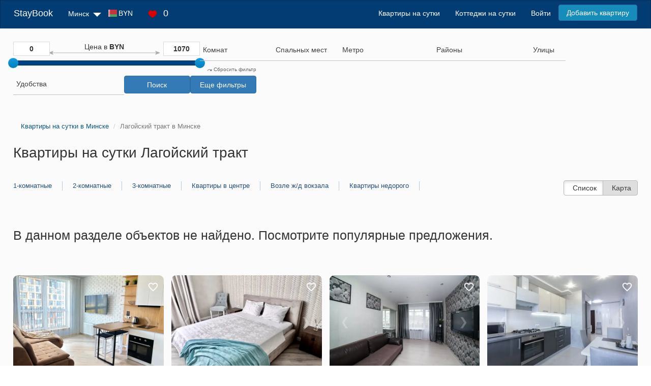

--- FILE ---
content_type: text/html; charset=UTF-8
request_url: https://staybook.by/address-lagojskij-trakt/
body_size: 15898
content:
<!DOCTYPE html>
<html lang="ru-RU">
<head>
    <script>
        function seoScriptsLoad() {
            <!-- Google Tag Manager -->
            (function (w, d, s, l, i) {
                w[l] = w[l] || [];
                w[l].push({
                    'gtm.start':
                        new Date().getTime(), event: 'gtm.js'
                });
                var f = d.getElementsByTagName(s)[0],
                    j = d.createElement(s), dl = l != 'dataLayer' ? '&l=' + l : '';
                j.async = true;
                j.src =
                    'https://www.googletagmanager.com/gtm.js?id=' + i + dl;
                f.parentNode.insertBefore(j, f);
            })(window, document, 'script', 'dataLayer', 'GTM-P5FL59KS');
            <!-- End Google Tag Manager -->
            document.removeEventListener('mousemove', seoScriptsLoad, false);
            document.removeEventListener('touchstart', seoScriptsLoad, false);
            document.removeEventListener('scroll', seoScriptsLoad, false);
        }

        document.addEventListener('mousemove', seoScriptsLoad, false);
        document.addEventListener('touchstart', seoScriptsLoad, false);
        document.addEventListener('scroll', seoScriptsLoad, false);
    </script>

    <meta charset="UTF-8">
    <meta name="viewport" content="width=device-width, initial-scale=1">
    <link rel="stylesheet" href="/css/site.min.css?v=1723030153">
    <title>Квартиры на сутки в Минске Лагойский тракт, снять квартиру посуточно </title>
    <meta name="description" content="Квартиры на сутки на Лагойский тракт в Минске без посредников. Посуточная аренда квартир на Лагойский тракт по приемлемой цене. ">
<link href="https://s3.staybook.by" rel="preconnect">
<link href="https://fonts.googleapis.com" rel="preconnect">
<link href="https://fonts.gstatic.com" rel="preconnect" crossorigin>
<link type="image/x-icon" href="https://s3.staybook.by/assets/favicon.svg" rel="icon">
<link type="image/png" href="https://s3.staybook.by/assets/192x192android.png" rel="icon" sizes="192x192">
<link type="image/png" href="https://s3.staybook.by/assets/apple-touch-icon-60x60.png" rel="apple-touch-icon" sizes="60x60">
<link href="/assets/3f7ae9a8/css/bootstrap.css?v=1717003835" rel="stylesheet">
<link href="/assets/b88cd62e/css/bootstrap-slider.min.css?v=1717003835" rel="stylesheet">
<link href="/assets/a1d84eaa/css/kv-widgets.min.css?v=1717003835" rel="stylesheet">
<link href="/assets/a9387a6a/css/select2.min.css?v=1717003835" rel="stylesheet">
<link href="/assets/cff414dd/css/select2-addl.min.css?v=1717003835" rel="stylesheet">
<link href="/assets/cff414dd/css/select2-krajee-bs3.min.css?v=1717003835" rel="stylesheet">
<link href="https://s3.staybook.by/assets/normalize.min.css" rel="stylesheet">
<link href="/css/carousel.css?v=1752668990" rel="stylesheet">
<link href="/css/filter_new.min.css?v=1752668990" rel="stylesheet">
<link href="/css/apartment-banner.min.css?v=1752668990" rel="stylesheet">
<link href="/css/apartment-index.min.css?v=1752668990" rel="stylesheet">
<style>#filterapartmentsearch-price_range-slider .slider-selection{background:#bababa}</style>
<script>window.slider_2f3dbce4 = {"min":0,"max":1070,"step":1,"range":true,"value":[0,1070],"id":"filterapartmentsearch-price_range-slider"};

window.s2options_3267a624 = {"themeCss":".select2-container--krajee-bs3","sizeCss":"","doReset":true,"doToggle":false,"doOrder":false};
window.select2_609e39bf = {"allowClear":true,"escapeMarkup":function (markup) { return markup; },"templateResult":function (e) {return e.text},"theme":"krajee-bs3","width":"100%","placeholder":"Комнат","language":"ru-RU"};

window.select2_10a9f88a = {"allowClear":true,"theme":"krajee-bs3","width":"100%","minimumResultsForSearch":Infinity,"placeholder":"Спальных мест","language":"ru-RU"};

window.select2_3a1520f3 = {"allowClear":true,"theme":"krajee-bs3","width":"100%","minimumResultsForSearch":Infinity,"placeholder":"Метро","language":"ru-RU"};

window.select2_8baaa4ae = {"allowClear":true,"escapeMarkup":function (markup) { return markup; },"templateResult":function (e) {return e.text},"theme":"krajee-bs3","width":"100%","minimumResultsForSearch":Infinity,"placeholder":"Районы","language":"ru-RU"};

window.select2_8bedadb5 = {"allowClear":true,"minimumInputLength":3,"language":{"errorLoading":function () { return 'Waiting for results...'; }},"ajax":{"url":"\/street\/","dataType":"json","data":function(params) { return {q:params.term}; }},"escapeMarkup":function (markup) { return markup; },"templateResult":function (e) {return e.text},"theme":"krajee-bs3","width":"100%","minimumResultsForSearch":Infinity,"placeholder":"Улицы"};

window.select2_85f3c151 = {"allowClear":true,"theme":"krajee-bs3","width":"100%","minimumResultsForSearch":Infinity,"placeholder":"Удобства","language":"ru-RU"};
</script>            
                <meta name="csrf-param" content="_csrf">
<meta name="csrf-token" content="fOKcXvDgcKJzbIonUHJ3yFXba3q8UwhY8EShyvIDi6Y7gakswdVF8TcEv2UjRSeGMI4fStEBPAyqDsuJxHXs1g==">
    <link rel="canonical" href="https://staybook.by/address-lagojskij-trakt/"></head>
<body>
<!-- Google Tag Manager (noscript) -->
<noscript>
    <iframe src="https://www.googletagmanager.com/ns.html?id=GTM-P5FL59KS"
            height="0" width="0" style="display:none;visibility:hidden"></iframe>
</noscript>
<!-- End Google Tag Manager (noscript) -->


<div class="wrap wrap-bg">
    
<nav id="w3" class="navbar-inverse navbar">
    <div class="container-fluid">
        <div class="navbar-header">
            <button type="button" class="navbar-toggle" data-toggle="collapse" data-target=".navbar-collapse">
                <span class="sr-only">Toggle navigation</span>
                <span class="icon-bar"></span>
                <span class="icon-bar"></span>
                <span class="icon-bar"></span>
            </button>
            <a class="navbar-brand" href="/">StayBook</a>

            <ul class="navbar-nav nav navbar-menu navbar-currency" style="padding: 0; margin: 0;">
                <li class=" dropdown currency_menu">
                    <div class="dropdown-toggle">
                        <div class="menu-currency menu-BYN"></div>
                        BYN                        <img class="sort-icon" src="https://s3.staybook.by/assets/sort-down-24.png" alt="sort-down">
                    </div>
                    <ul class="dropdown-menu" role="menu" style="display: none;">
                                                    <li>
                                <div class="currency-item" data-code="BYN">
                                    <div class="menu-currency-in menu-BYN"></div>Белорусский рубль                                </div>
                            </li>
                                                    <li>
                                <div class="currency-item" data-code="USD">
                                    <div class="menu-currency-in menu-USD"></div>Доллар США                                </div>
                            </li>
                                                    <li>
                                <div class="currency-item" data-code="EUR">
                                    <div class="menu-currency-in menu-EUR"></div>Евро                                </div>
                            </li>
                                                    <li>
                                <div class="currency-item" data-code="RUB">
                                    <div class="menu-currency-in menu-RUB"></div>Российский рубль                                </div>
                            </li>
                                            </ul>
                </li>
            </ul>

            <div class="navbar-menu wishlist_menu">
                <a href="/wishlist/" rel="nofollow">
                    <img class="heart-icon" src="https://s3.staybook.by/assets/heart-18.png" alt="heart-icon">
                    <span class="wishlist_menu_count">0</span>
                </a>
            </div>

        </div>

        <div id="w3-collapse" class="collapse navbar-collapse">
            <ul class="navbar-nav nav">
                <li class="dropdown">
                    <div class="dropdown-toggle">
                        <i class="fas fa-map-marker-alt"></i>
                        Минск                        <img class="sort-icon" src="https://s3.staybook.by/assets/sort-down-24.png" alt="sort-down">
                    </div>
                    <ul class="dropdown-menu" role="menu" style="display: none;">
                                                    <li><a href="http://baranovici.staybook.by/">Барановичи</a></li>
                                                    <li><a href="http://bereza.staybook.by/">Берёза</a></li>
                                                    <li><a href="http://bobrujsk.staybook.by/">Бобруйск</a></li>
                                                    <li><a href="http://borisov.staybook.by/">Борисов</a></li>
                                                    <li><a href="http://brest.staybook.by/">Брест</a></li>
                                                    <li><a href="http://vilejka.staybook.by/">Вилейка</a></li>
                                                    <li><a href="http://vitebsk.staybook.by/">Витебск</a></li>
                                                    <li><a href="http://volkovysk.staybook.by/">Волковыск</a></li>
                                                    <li><a href="http://gomel.staybook.by/">Гомель</a></li>
                                                    <li><a href="http://gorki.staybook.by/">Горки</a></li>
                                                    <li><a href="http://grodno.staybook.by/">Гродно</a></li>
                                                    <li><a href="http://zlobin.staybook.by/">Жлобин</a></li>
                                                    <li><a href="http://zodino.staybook.by/">Жодино</a></li>
                                                    <li><a href="http://kalinkovici.staybook.by/">Калинковичи</a></li>
                                                    <li><a href="http://kobrin.staybook.by/">Кобрин</a></li>
                                                    <li><a href="http://lida.staybook.by/">Лида</a></li>
                                                    <li><a href="http://staybook.by/">Минск</a></li>
                                                    <li><a href="http://mogilev.staybook.by/">Могилев</a></li>
                                                    <li><a href="http://mozyr.staybook.by/">Мозырь</a></li>
                                                    <li><a href="http://molodecno.staybook.by/">Молодечно</a></li>
                                                    <li><a href="http://novogrudok.staybook.by/">Новогрудок</a></li>
                                                    <li><a href="http://novopolock.staybook.by/">Новополоцк</a></li>
                                                    <li><a href="http://orsa.staybook.by/">Орша</a></li>
                                                    <li><a href="http://osipovici.staybook.by/">Осиповичи</a></li>
                                                    <li><a href="http://pinsk.staybook.by/">Пинск</a></li>
                                                    <li><a href="http://polock.staybook.by/">Полоцк</a></li>
                                                    <li><a href="http://recica.staybook.by/">Речица</a></li>
                                                    <li><a href="http://rogacev.staybook.by/">Рогачёв</a></li>
                                                    <li><a href="http://svetlogorsk.staybook.by/">Светлогорск</a></li>
                                                    <li><a href="http://slonim.staybook.by/">Слоним</a></li>
                                                    <li><a href="http://sluck.staybook.by/">Слуцк</a></li>
                                                    <li><a href="http://smorgon.staybook.by/">Сморгонь</a></li>
                                                    <li><a href="http://soligorsk.staybook.by/">Солигорск</a></li>
                                            </ul>
                </li>
                <li class="dropdown currency_menu">
                    <div class="dropdown-toggle">
                        <div class="menu-currency menu-BYN"></div>
                        BYN                        <i class="fas fa-caret-down"></i>
                    </div>
                    <ul class="dropdown-menu" role="menu" style="display: none;">
                                                    <li>
                                <div class="currency-item" data-code="BYN">
                                    <div class="menu-currency-in menu-BYN"></div>Белорусский рубль                                </div>
                            </li>
                                                    <li>
                                <div class="currency-item" data-code="USD">
                                    <div class="menu-currency-in menu-USD"></div>Доллар США                                </div>
                            </li>
                                                    <li>
                                <div class="currency-item" data-code="EUR">
                                    <div class="menu-currency-in menu-EUR"></div>Евро                                </div>
                            </li>
                                                    <li>
                                <div class="currency-item" data-code="RUB">
                                    <div class="menu-currency-in menu-RUB"></div>Российский рубль                                </div>
                            </li>
                                            </ul>
                </li>
                <li>
                    <div class="wishlist_menu">
                        <a href="/wishlist/" rel="nofollow">
                            <img class="heart-icon" src="https://s3.staybook.by/assets/heart-18.png" alt="heart-icon">
                            <span class="wishlist_menu_count">0</span>
                        </a>
                    </div>
                </li>
            </ul>
            <ul class="navbar-nav nav navbar-right">
                                                                                <li> <a href="/">Квартиры на сутки</a></li>
                                                                                                    <li> <a href="/house/">Коттеджи на сутки</a></li>
                                                                                                    <li> <a href="/login" rel="nofollow">Войти</a></li>
                                                                                                    <li> <a class="btn btn-primary menu-btn" href="/signup" rel="nofollow">Добавить квартиру</a></li>
                                                </ul>
        </div>
    </div>
</nav>    <div class="container-fluid content-block">
        

<form id="filter-form" action="/address-lagojskij-trakt/" method="GET">    <div class="apartment-search-filter">
    <div class="filter__mobile-button" style="display: none">
            <span class="collapse-filter" data-toggle="collapse" data-target="#filter">
                <i class="fas fa-filter"></i>
                Фильтр
                <i id="chevron" class="pull-right fas fa-chevron-down"></i>
            </span>
    </div>
    <div class="filter-wrapper hidden-xs" id="filter">
        <div class="filter-form__price">
            <div class="price_rage">
                <input type="text" id="min_price" value="0">
                <div class="slide-desc">Цена в <span class="text-bold">BYN</span></div>
                <input type="text" id="max_price" value="1070">
            </div>

            <div class="form-group field-filterapartmentsearch-price_range">

<input type="text" id="filterapartmentsearch-price_range" class="form-control" name="FilterApartmentSearch[price_range]" value="0,1070" data-krajee-slider="slider_2f3dbce4">

<p class="help-block help-block-error"></p>
</div>        </div>
        <div class="form-group field-filterapartmentsearch-room_count">

<div class="kv-plugin-loading loading-filterapartmentsearch-room_count">&nbsp;</div><input type="hidden" name="FilterApartmentSearch[room_count]" value=""><select id="filterapartmentsearch-room_count" class="form-control" name="FilterApartmentSearch[room_count][]" multiple size="4" data-s2-options="s2options_3267a624" data-krajee-select2="select2_609e39bf" style="width: 100%; height: 1px; visibility: hidden;">
<option value="1">Однокомнатные</option>
<option value="2">Двухкомнатные</option>
<option value="3">Трехкомнатные</option>
<option value="4">Студия</option>
</select>

<p class="help-block help-block-error"></p>
</div>        <div class="form-group field-filterapartmentsearch-guest_count">

<div class="kv-plugin-loading loading-filterapartmentsearch-guest_count">&nbsp;</div><select id="filterapartmentsearch-guest_count" class="form-control" name="FilterApartmentSearch[guest_count]" data-s2-options="s2options_3267a624" data-krajee-select2="select2_10a9f88a" style="width: 100%; height: 1px; visibility: hidden;">
<option value="">Спальных мест</option>
<option value="1">1</option>
<option value="2">2</option>
<option value="3">3</option>
<option value="4">4</option>
<option value="5">5</option>
<option value="6">6</option>
<option value="7">7</option>
<option value="8">8</option>
<option value="9">9</option>
<option value="10">10</option>
<option value="11">11</option>
<option value="12">12</option>
<option value="13">13</option>
<option value="14">14</option>
<option value="15">15</option>
</select>

<p class="help-block help-block-error"></p>
</div>                    <div class="form-group field-filterapartmentsearch-subway">

<div class="kv-plugin-loading loading-filterapartmentsearch-subway">&nbsp;</div><input type="hidden" name="FilterApartmentSearch[subway]" value=""><select id="filterapartmentsearch-subway" class="form-control" name="FilterApartmentSearch[subway][]" multiple size="4" data-s2-options="s2options_3267a624" data-krajee-select2="select2_3a1520f3" style="width: 100%; height: 1px; visibility: hidden;">
<option value="avtozavodskaa">Автозаводская</option>
<option value="akademia-nauk">Академия наук</option>
<option value="aerodromnaa">Аэродромная</option>
<option value="borisovskij-trakt">Борисовский тракт</option>
<option value="vostok">Восток</option>
<option value="grusevka">Грушевка</option>
<option value="institut-kultury">Институт Культуры</option>
<option value="kamennaa-gorka">Каменная Горка</option>
<option value="kovalskaa-sloboda">Ковальская Слобода</option>
<option value="kuncevsina">Кунцевщина</option>
<option value="kupalovskaa">Купаловская</option>
<option value="malinovka">Малиновка</option>
<option value="mihalovo">Михалово</option>
<option value="mogilevskaa">Могилёвская</option>
<option value="molodeznaa">Молодёжная</option>
<option value="moskovskaa">Московская</option>
<option value="nemiga">Немига</option>
<option value="oktabrskaa">Октябрьская</option>
<option value="park-celuskincev">Парк Челюскинцев</option>
<option value="partizanskaa">Партизанская</option>
<option value="pervomajskaa">Первомайская</option>
<option value="petrovsina">Петровщина</option>
<option value="plosad-lenina">Площадь Ленина</option>
<option value="plosad-pobedy">Площадь Победы</option>
<option value="plosad-akuba-kolasa">Площадь Якуба Коласа</option>
<option value="proletarskaa">Пролетарская</option>
<option value="puskinskaa">Пушкинская</option>
<option value="sportivnaa">Спортивная</option>
<option value="traktornyj-zavod">Тракторный завод</option>
<option value="uruce">Уручье</option>
<option value="frunzenskaa">Фрунзенская</option>
</select>

<p class="help-block help-block-error"></p>
</div>        
        <div class="form-group field-filterapartmentsearch-area">

<div class="kv-plugin-loading loading-filterapartmentsearch-area">&nbsp;</div><input type="hidden" name="FilterApartmentSearch[area]" value=""><select id="filterapartmentsearch-area" class="form-control" name="FilterApartmentSearch[area][]" multiple size="4" data-s2-options="s2options_3267a624" data-krajee-select2="select2_8baaa4ae" style="width: 100%; height: 1px; visibility: hidden;">
<optgroup label="Административные">
<option value="zavodskoj-rajon">Заводской</option>
<option value="leninskij-rajon">Ленинский</option>
<option value="moskovskij-rajon">Московский</option>
<option value="oktabrskij-rajon">Октябрьский</option>
<option value="partizanskij-rajon">Партизанский</option>
<option value="pervomajskij-rajon">Первомайский</option>
<option value="sovetskij-rajon">Советский</option>
<option value="frunzenskij-rajon">Фрунзенский</option>
<option value="centralnyj-rajon">Центральный</option>
</optgroup>
<optgroup label="Микрорайон">
<option value="akademgorodok">Академгородок</option>
<option value="akademia-nauk">Академия Наук</option>
<option value="angarskaa">Ангарская</option>
<option value="aerodromnaa">Аэродромная</option>
<option value="brilevici">Брилевичи</option>
<option value="verhnij-gorod">Верхний город</option>
<option value="vesnanka">Веснянка</option>
<option value="vostok">Восток</option>
<option value="vostocnyj">Восточный</option>
<option value="grusevka">Грушевка</option>
<option value="dombrovka">Домбровка</option>
<option value="zapad">Запад</option>
<option value="zaslavskaa">Заславская</option>
<option value="zelenyj-lug">Зеленый Луг</option>
<option value="kaskad">Каскад</option>
<option value="komarovka">Комаровка</option>
<option value="krasnyj-bor">Красный Бор</option>
<option value="kuncevsina">Кунцевщина</option>
<option value="kurasovsina">Курасовщина</option>
<option value="losica">Лошица</option>
<option value="malinovka">Малиновка</option>
<option value="masukovsina">Масюковщина</option>
<option value="maak-minska">Маяк Минска</option>
<option value="minsk-mir">Минск Мир</option>
<option value="mihalovo">Михалово</option>
<option value="petrovsina">Петровщина</option>
<option value="pulihova">Пулихова</option>
<option value="rakovskoe-sosse">Раковское шоссе</option>
<option value="rzavec">Ржавец</option>
<option value="selhozposelok">Сельхозпоселок</option>
<option value="semasko">Семашко</option>
<option value="serebranka">Серебрянка</option>
<option value="serova">Серова</option>
<option value="slepanka">Слепянка</option>
<option value="stepanka">Степянка</option>
<option value="storozovka">Сторожовка</option>
<option value="suharevo">Сухарево</option>
<option value="tivali">Тивали</option>
<option value="troickoe-predmeste">Троицкое предместье</option>
<option value="uruce">Уручье</option>
<option value="harkovskaa">Харьковская</option>
<option value="cizovka">Чижовка</option>
<option value="sabany">Шабаны</option>
<option value="ugo-zapad">Юго-Запад</option>
</optgroup>
</select>

<p class="help-block help-block-error"></p>
</div>        
            <div class="form-group field-filterapartmentsearch-address">

<div class="kv-plugin-loading loading-filterapartmentsearch-address">&nbsp;</div><input type="hidden" name="FilterApartmentSearch[address]" value=""><select id="filterapartmentsearch-address" class="form-control" name="FilterApartmentSearch[address][]" multiple size="4" data-s2-options="s2options_3267a624" data-krajee-select2="select2_8bedadb5" style="width: 100%; height: 1px; visibility: hidden;">

</select>

<p class="help-block help-block-error"></p>
</div>        
        <div class="form-group field-filterapartmentsearch-equips">

<div class="kv-plugin-loading loading-filterapartmentsearch-equips">&nbsp;</div><input type="hidden" name="FilterApartmentSearch[equips]" value=""><select id="filterapartmentsearch-equips" class="form-control" name="FilterApartmentSearch[equips][]" multiple size="4" data-s2-options="s2options_3267a624" data-krajee-select2="select2_85f3c151" style="width: 100%; height: 1px; visibility: hidden;">
<option value="17">Балкон (Лоджия)</option>
<option value="23">Блендер</option>
<option value="13">Бойлер</option>
<option value="49">Бронированная дверь</option>
<option value="30">Ванна</option>
<option value="37">Вентилятор</option>
<option value="40">Водонагреватель</option>
<option value="38">Гладильная доска</option>
<option value="51">Детская кроватка</option>
<option value="50">Детский стул для кормления</option>
<option value="16">Джакузи</option>
<option value="47">Домашний кинотеатр</option>
<option value="48">Домофон</option>
<option value="29">Духовка</option>
<option value="18">Душевая кабина</option>
<option value="31">Запасные полотенца</option>
<option value="2">Интернет</option>
<option value="46">Кабельное ТВ</option>
<option value="44">Камин</option>
<option value="4">Кондиционер</option>
<option value="24">Кофеварка</option>
<option value="36">Кофемашина</option>
<option value="8">Микроволновая печь</option>
<option value="35">Ортопедическая кровать</option>
<option value="5">Парковка</option>
<option value="10">Плита</option>
<option value="39">Пол с подогревом</option>
<option value="41">Постельное белье</option>
<option value="28">Посуда</option>
<option value="27">Посудомоечная машина</option>
<option value="33">Сауна</option>
<option value="34">Сейф</option>
<option value="45">Спутниковое ТВ</option>
<option value="6">Стиральная машина</option>
<option value="43">Стиральный порошок</option>
<option value="25">Столовые приборы</option>
<option value="42">Сушилка для белья</option>
<option value="3">Телевизор</option>
<option value="52">Терраса</option>
<option value="26">Тостер</option>
<option value="32">Туалетные принадлежности</option>
<option value="12">Утюг</option>
<option value="11">Фен</option>
<option value="7">Холодильник</option>
<option value="9">Электрочайник</option>
</select>

<p class="help-block help-block-error"></p>
</div>        <div class="filter-buttons">
            <a href="/" class="filter_clean"><img class="sort-icon" src="https://s3.staybook.by/assets/redo-10.png" alt="redo"> Сбросить фильтр</a>
            <button type="submit" id="search_btn" class="btn btn-primary">Поиск</button>            <button type="button" id="view_more_filters" class="btn btn-primary" onclick="$ (&quot;#more_filters&quot;).toggle (); ">Еще фильтры</button>        </div>
    </div>
    </div>
<div class="row" id="more_filters" style='display: none; '>
    <div class="col-xs-6 col-md-6 col-lg-2">
        <div class="filter-title">Условия заселения</div>
        <div>
            <div class="checkbox"><label><input type="checkbox" name="FilterApartmentSearch[check_in]" value="1">расчетный час 12:00</label></div>
            <div class="checkbox"><label><input type="checkbox" name="FilterApartmentSearch[check_in]" value="2">заселение круглосуточно</label></div>
            <div class="checkbox"><label><input type="checkbox" name="FilterApartmentSearch[check_in]" value="3">отчетные документы</label></div>
            <div class="checkbox"><label><input type="checkbox" name="FilterApartmentSearch[check_in]" value="4">без депозита</label></div>
            <div class="checkbox"><label><input type="checkbox" name="FilterApartmentSearch[check_in]" value="5">вечеринки запрещены</label></div>
            <div class="checkbox"><label><input type="checkbox" name="FilterApartmentSearch[check_in]" value="6">курить на балконе</label></div>
            <div class="checkbox"><label><input type="checkbox" name="FilterApartmentSearch[check_in]" value="7">трансфер</label></div>
            <div class="checkbox"><label><input type="checkbox" name="FilterApartmentSearch[check_in]" value="8">с питомцами разрешено</label></div>
            <div class="checkbox"><label><input type="checkbox" name="FilterApartmentSearch[check_in]" value="9">с детьми разрешено</label></div>
            <div class="checkbox"><label><input type="checkbox" name="FilterApartmentSearch[check_in]" value="10">бесконтактное заселение</label></div>
            <div class="checkbox"><label><input type="checkbox" name="FilterApartmentSearch[check_in]" value="11">без посредников</label></div>
            <div class="checkbox"><label><input type="checkbox" name="FilterApartmentSearch[check_in]" value="12">ранний заезд</label></div>
            <div class="checkbox"><label><input type="checkbox" name="FilterApartmentSearch[check_in]" value="13">поздний выезд</label></div>
        </div>
    </div>
    <div class="col-xs-6 col-md-6 col-lg-2">
        <div class="filter-title">На территории</div>
        <div>
            <div class="checkbox"><label><input type="checkbox" name="FilterApartmentSearch[outdoor_facilities]" value="1">Огороженная территория</label></div>
            <div class="checkbox"><label><input type="checkbox" name="FilterApartmentSearch[outdoor_facilities]" value="2">Видеонаблюдение</label></div>
            <div class="checkbox"><label><input type="checkbox" name="FilterApartmentSearch[outdoor_facilities]" value="3">Беседка</label></div>
            <div class="checkbox"><label><input type="checkbox" name="FilterApartmentSearch[outdoor_facilities]" value="4">Детская площадка</label></div>
            <div class="checkbox"><label><input type="checkbox" name="FilterApartmentSearch[outdoor_facilities]" value="5">Бассейн</label></div>
            <div class="checkbox"><label><input type="checkbox" name="FilterApartmentSearch[outdoor_facilities]" value="6">Терраса</label></div>
        </div>
        <div class="filter-title">Парковка</div>
        <div>
            <div class="checkbox"><label><input type="checkbox" name="FilterApartmentSearch[parking_type]" value="3">Открытая</label></div>
            <div class="checkbox"><label><input type="checkbox" name="FilterApartmentSearch[parking_type]" value="4">Закрытая</label></div>
            <div class="checkbox"><label><input type="checkbox" name="FilterApartmentSearch[parking_type]" value="5">Многоуровневая</label></div>
            <div class="checkbox"><label><input type="checkbox" name="FilterApartmentSearch[parking_type]" value="6">Подземная</label></div>
        </div>
    </div>
    <div class="col-xs-6 col-md-6 col-lg-2">
        <div class="filter-title">Способы оплаты</div>
        <div>
            <div class="checkbox"><label><input type="checkbox" name="FilterApartmentSearch[payment_methods]" value="7">Наличными</label></div>
            <div class="checkbox"><label><input type="checkbox" name="FilterApartmentSearch[payment_methods]" value="8">Банковской картой</label></div>
            <div class="checkbox"><label><input type="checkbox" name="FilterApartmentSearch[payment_methods]" value="9">Безналичным платежом</label></div></div>
    </div>
    <div class="col-xs-6 col-md-6 col-lg-2">
        <div class="filter-title">Тип дома</div>
        <div>
            <div class="checkbox"><label><input type="checkbox" name="FilterApartmentSearch[building_type]" value="10">Кирпичный</label></div>
            <div class="checkbox"><label><input type="checkbox" name="FilterApartmentSearch[building_type]" value="11">Панельный</label></div>
            <div class="checkbox"><label><input type="checkbox" name="FilterApartmentSearch[building_type]" value="12">Монолитный</label></div>
        </div>            
        <div class="filter-title">Лифт</div>
        <div>
            <div class="checkbox"><label><input type="checkbox" name="FilterApartmentSearch[elevator_type]" value="13">Есть любой</label></div>
            <div class="checkbox"><label><input type="checkbox" name="FilterApartmentSearch[elevator_type]" value="14">Есть грузовой</label></div>
            <div class="checkbox"><label><input type="checkbox" name="FilterApartmentSearch[elevator_type]" value="14">Доступ для инвалидов</label></div>
        </div>
        <div class="filter-title">Год постройки</div>
        <div class="filter-min-max">
            <input type="text" class="filter-min" name="FilterApartmentSearch[min_year]" placeholder="от"><input type="text" class="filter-max" name="FilterApartmentSearch[max_year]" placeholder="до">
        </div>
    </div>
    <div class="col-xs-6 col-md-6 col-lg-2">
        <div class="filter-title">Этаж и площадь</div>
        <div class="filter-min-max">
            <input type="text" class="filter-min" name="FilterApartmentSearch[min_floor]" placeholder="от 1"><input type="text" class="filter-max" name="FilterApartmentSearch[max_floor]" placeholder="до 25">
        </div>
        <div class="checkbox">
            <label>
                <input type="checkbox" name="FilterApartmentSearch[not_first_floor]" value="1">Не первый
            </label>
        </div>
        <div class="checkbox">
            <label>
                <input type="checkbox" name="FilterApartmentSearch[not_last_floor]" value="1" >Не последний
            </label>
        </div>
        <div class="checkbox">
            <label>
                <input type="checkbox" name="FilterApartmentSearch[only_last_floor]" value="1">Только последний
            </label>
        </div> 
        <div class="checkbox">
            <label>
                <input type="checkbox" name="FilterApartmentSearch[not_last_floor]" value="1">Не цокольный
            </label>
        </div>
        <div class="filter-min-max">
            <input type="text" class="filter-min" name="FilterApartmentSearch[min_area]" placeholder="от 20"><input type="text" class="filter-max" name="FilterApartmentSearch[max_area]" placeholder="до 140">
        </div>
    </div>
    <div class="col-xs-6 col-md-6 col-lg-2">
        <div class="filter-title">Ремонт</div>
        <div>
            <div class="checkbox"><label><input type="checkbox" name="FilterApartmentSearch[apartment_condition]" value="15">Без ремонта</label></div>
            <div class="checkbox"><label><input type="checkbox" name="FilterApartmentSearch[apartment_condition]" value="16">Косметический</label></div>
            <div class="checkbox"><label><input type="checkbox" name="FilterApartmentSearch[apartment_condition]" value="17">Евроремонт</label></div>
            <div class="checkbox"><label><input type="checkbox" name="FilterApartmentSearch[apartment_condition]" value="18">Дизайнерский</label></div>
        </div>            
        <div class="filter-title">Вид из окна</div>
        <div>
            <div class="checkbox"><label><input type="checkbox" name="FilterApartmentSearch[apartment_view]" value="19">Во двор</label></div>
            <div class="checkbox"><label><input type="checkbox" name="FilterApartmentSearch[apartment_view]" value="20">На улицу</label></div></div>
    </div>
</div>
</form>
    <div class="row">
        <div class="col-md-12 index-page__title">
            <ul class="breadcrumb" itemscope itemtype="http://schema.org/BreadcrumbList"><li itemprop="itemListElement" itemscope itemtype="http://schema.org/ListItem"><a href="/" itemprop="item"><span itemprop="name">Квартиры на сутки в Минске</span></a><meta itemprop="position" content="1"></li>
<li class="active" itemprop="itemListElement" itemscope itemtype="http://schema.org/ListItem"><span itemprop="item"><span itemprop="name">Лагойский тракт в Минске</span></span><meta itemprop="position" content="2"></li>
</ul>                            <h1>Квартиры на сутки Лагойский тракт</h1>                                    <div class="link-page-top">
    <div class='link-page-top__block'><a href="/odnokomnatnye/" title="Однокомнатные квартиры на сутки в Минске">1-комнатные</a><a href="/dvuhkomnatnye/" title="Двухкомнатные квартиры на сутки в Минске">2-комнатные</a><a href="/trehkomnatnye/" title="Трехкомнатные квартиры на сутки в Минске">3-комнатные</a></div><div class='link-page-top__block'><a href="/center/" title="Квартиры на сутки в центре Минска">Квартиры в центре</a><a href="/zhdvokzal/" title="Квартиры на сутки возле ж/д вокзала">Возле ж/д вокзала</a><a href="/nedorogo/" title="Квартиры на сутки в Минске недорого.">Квартиры недорого</a></div>
</div>            <div class="show-options btn-group list-options index-page">
                <span class="btn active btn-list">
                    <i class="fa fa-bars" aria-hidden="true"></i>Список</span>
                <span class="btn btn-map-show">
                   <a href="/map/"> <i class="fa fa-map-marker" aria-hidden="true"></i>Карта</a></span>
            </div>
        </div>
    </div>
    <div class="apartment-index">
                <h2 class="h2-empty">В данном разделе объектов не найдено. Посмотрите популярные предложения.</h2>
        <div id="w0" class="apartments-list"><div class="item" data-key="33311">
<div class="item-object_view">
    <div class="thumbnail">
        <span class="favorite"
              data-user_id=""
              data-id="33311"
              data-type='apartment'>
                                    <img class="heart" src="https://s3.staybook.by/assets/heart-white-22.png" width="22" height="22"
                         alt="heart">
                            </span>
        <div class="thumbnail-img">
            <div class="carousel">

                    <div class="carousel-inner">
                                                <img class="carousel-item" src='https://s3.staybook.by/images/apartment/33311/photo3-apartament-33311-igora-lucenka-9-650.webp' loading="lazy" width="443" height="260" alt='Игоря Лученка, 9' >
                                                <img class="carousel-item" src='https://s3.staybook.by/images/apartment/33311/photo0-apartament-33311-igora-lucenka-9-650.webp' loading="lazy" width="443" height="260" alt='Игоря Лученка, 9' >
                                                <img class="carousel-item" src='https://s3.staybook.by/images/apartment/33311/photo1-apartament-33311-igora-lucenka-9-650.webp' loading="lazy" width="443" height="260" alt='Игоря Лученка, 9' >
                                                <img class="carousel-item" src='https://s3.staybook.by/images/apartment/33311/photo2-apartament-33311-igora-lucenka-9-650.webp' loading="lazy" width="443" height="260" alt='Игоря Лученка, 9' >
                                                <img class="carousel-item" src='https://s3.staybook.by/images/apartment/33311/photo4-apartament-33311-igora-lucenka-9-650.webp' loading="lazy" width="443" height="260" alt='Игоря Лученка, 9' >
                                                <img class="carousel-item" src='https://s3.staybook.by/images/apartment/33311/photo5-apartament-33311-igora-lucenka-9-650.webp' loading="lazy" width="443" height="260" alt='Игоря Лученка, 9' >
                                                <img class="carousel-item" src='https://s3.staybook.by/images/apartment/33311/photo6-apartament-33311-igora-lucenka-9-650.webp' loading="lazy" width="443" height="260" alt='Игоря Лученка, 9' >
                                                <img class="carousel-item" src='https://s3.staybook.by/images/apartment/33311/photo7-apartament-33311-igora-lucenka-9-650.webp' loading="lazy" width="443" height="260" alt='Игоря Лученка, 9' >
                                                <img class="carousel-item" src='https://s3.staybook.by/images/apartment/33311/photo8-apartament-33311-igora-lucenka-9-650.webp' loading="lazy" width="443" height="260" alt='Игоря Лученка, 9' >
                                                <img class="carousel-item" src='https://s3.staybook.by/images/apartment/33311/photo9-apartament-33311-igora-lucenka-9-650.webp' loading="lazy" width="443" height="260" alt='Игоря Лученка, 9' >
                                            </div>
                    <button class="prev">❮</button>
                    <button class="next">❯</button>
                </div>
        </div>
        <div class="item-object__info">
            <a class="item-object__info-address"
               href="/apartament-33311-igora-lucenka-9/">1- комнатная квартира на сутки <br>Минск Игоря Лученка, 9            </a>
            <div class="item-object__subways">
                                    <img src="https://s3.staybook.by/assets/subway-15.png" width="15" height="15"
                         alt="metro">
                    Институт Культуры,                                                     <img src="https://s3.staybook.by/assets/point-15.png" width="15" height="15"
                         alt="Город">
                    Октябрьский                             </div>


            <div class="row">
                <div class="item-object__room_count">
                    <img src="https://s3.staybook.by/assets/bed-20.png" width="20" height="20"
                         class="place-logo" alt="Мест">
                    <div class="text-bold">Мест: 4</div>
                </div>
            </div>


            <div class="row item-object__wrapper">
                <div class="item-object__price">
                    <div class="first-price">85 BYN<br> сутки</div>
                </div>

                <div class="item-object__contact">
                    <div class="item-object__user-name">
                        <img src="https://s3.staybook.by/assets/person-20.png" width="20" height="20"
                             class="metro_logo"
                             alt="арендодатель"> Вика                    </div>
                                            <div class="item-object__user-phone">
                            <a href="#" rel="nofollow" class="show_user-phone">
                                +375 29 630...                                <img src="https://s3.staybook.by/assets/double-right-15.png" class="group_img"
                                     alt="Телефон">
                            </a>
                            <a class="full_user-phone" rel="nofollow"
                               href="tel:+375296302200">+375 29 630-22-00                            </a>
                            <a rel="nofollow" class="item-object__user-phone-button" href="tel:+375296302200">
                                Позвонить
                            </a>
                        </div>
                                    </div>
            </div>
            <div class="row">
                <div class=" item-object__description">
                    Квартира на сутки Минск-Мир Центр                </div>
            </div>
        </div>
    </div>
</div>
</div>
<div class="item" data-key="32071">
<div class="item-object_view">
    <div class="thumbnail">
        <span class="favorite"
              data-user_id=""
              data-id="32071"
              data-type='apartment'>
                                    <img class="heart" src="https://s3.staybook.by/assets/heart-white-22.png" width="22" height="22"
                         alt="heart">
                            </span>
        <div class="thumbnail-img">
            <div class="carousel">

                    <div class="carousel-inner">
                                                <img class="carousel-item" src='https://s3.staybook.by/images/apartment/32071/photo1642156852-apartament-32071-ulrepina-4-650.webp' loading="lazy" width="443" height="260" alt='ул.Репина 4' >
                                                <img class="carousel-item" src='https://s3.staybook.by/images/apartment/32071/photo0-apartament-32071-repina-4-650.webp' loading="lazy" width="443" height="260" alt='ул.Репина 4' >
                                                <img class="carousel-item" src='https://s3.staybook.by/images/apartment/32071/photo1-apartament-32071-repina-4-650.webp' loading="lazy" width="443" height="260" alt='ул.Репина 4' >
                                                <img class="carousel-item" src='https://s3.staybook.by/images/apartment/32071/photo2-apartament-32071-repina-4-650.webp' loading="lazy" width="443" height="260" alt='ул.Репина 4' >
                                                <img class="carousel-item" src='https://s3.staybook.by/images/apartment/32071/photo3-apartament-32071-repina-4-650.webp' loading="lazy" width="443" height="260" alt='ул.Репина 4' >
                                                <img class="carousel-item" src='https://s3.staybook.by/images/apartment/32071/photo4-apartament-32071-repina-4-650.webp' loading="lazy" width="443" height="260" alt='ул.Репина 4' >
                                                <img class="carousel-item" src='https://s3.staybook.by/images/apartment/32071/photo5-apartament-32071-repina-4-650.webp' loading="lazy" width="443" height="260" alt='ул.Репина 4' >
                                                <img class="carousel-item" src='https://s3.staybook.by/images/apartment/32071/photo6-apartament-32071-repina-4-650.webp' loading="lazy" width="443" height="260" alt='ул.Репина 4' >
                                                <img class="carousel-item" src='https://s3.staybook.by/images/apartment/32071/photo7-apartament-32071-repina-4-650.webp' loading="lazy" width="443" height="260" alt='ул.Репина 4' >
                                                <img class="carousel-item" src='https://s3.staybook.by/images/apartment/32071/photo1806676226-apartament-32071-ulrepina-4-650.webp' loading="lazy" width="443" height="260" alt='ул.Репина 4' >
                                            </div>
                    <button class="prev">❮</button>
                    <button class="next">❯</button>
                </div>
        </div>
        <div class="item-object__info">
            <a class="item-object__info-address"
               href="/apartament-32071-ulrepina-4/">2- комнатная квартира на сутки <br>Минск ул.Репина 4            </a>
            <div class="item-object__subways">
                                    <img src="https://s3.staybook.by/assets/subway-15.png" width="15" height="15"
                         alt="metro">
                    Молодёжная,                                                     <img src="https://s3.staybook.by/assets/point-15.png" width="15" height="15"
                         alt="Город">
                    Центральный                             </div>


            <div class="row">
                <div class="item-object__room_count">
                    <img src="https://s3.staybook.by/assets/bed-20.png" width="20" height="20"
                         class="place-logo" alt="Мест">
                    <div class="text-bold">Мест: 4</div>
                </div>
            </div>


            <div class="row item-object__wrapper">
                <div class="item-object__price">
                    <div class="first-price">80 BYN<br> сутки</div>
                </div>

                <div class="item-object__contact">
                    <div class="item-object__user-name">
                        <img src="https://s3.staybook.by/assets/person-20.png" width="20" height="20"
                             class="metro_logo"
                             alt="арендодатель"> Алина                    </div>
                                            <div class="item-object__user-phone">
                            <a href="#" rel="nofollow" class="show_user-phone">
                                +375 29 191...                                <img src="https://s3.staybook.by/assets/double-right-15.png" class="group_img"
                                     alt="Телефон">
                            </a>
                            <a class="full_user-phone" rel="nofollow"
                               href="tel:+375291913711">+375 29 191-37-11                            </a>
                            <a rel="nofollow" class="item-object__user-phone-button" href="tel:+375291913711">
                                Позвонить
                            </a>
                        </div>
                                    </div>
            </div>
            <div class="row">
                <div class=" item-object__description">
                    Уютная квартира-студия в новом доме,в жилом комплексе ,,Чайковский,,                </div>
            </div>
        </div>
    </div>
</div>
</div>
<div class="item" data-key="10521">
<div class="item-object_view">
    <div class="thumbnail">
        <span class="favorite"
              data-user_id=""
              data-id="10521"
              data-type='apartment'>
                                    <img class="heart" src="https://s3.staybook.by/assets/heart-white-22.png" width="22" height="22"
                         alt="heart">
                            </span>
        <div class="thumbnail-img">
            <div class="carousel">

                    <div class="carousel-inner">
                                                <img class="carousel-item" src='https://s3.staybook.by/images/apartment/10521/photo2055582420-apartament-10521-per-cornogo-9-650.webp' loading="lazy" width="443" height="260" alt='пер. Чорного, 9' >
                                                <img class="carousel-item" src='https://s3.staybook.by/images/apartment/10521/photo1251215082-apartament-10521-per-cornogo-9-650.webp' loading="lazy" width="443" height="260" alt='пер. Чорного, 9' >
                                                <img class="carousel-item" src='https://s3.staybook.by/images/apartment/10521/photo603712655-apartament-10521-per-cornogo-9-650.webp' loading="lazy" width="443" height="260" alt='пер. Чорного, 9' >
                                                <img class="carousel-item" src='https://s3.staybook.by/images/apartment/10521/photo1440406983-apartament-10521-per-cornogo-9-650.webp' loading="lazy" width="443" height="260" alt='пер. Чорного, 9' >
                                                <img class="carousel-item" src='https://s3.staybook.by/images/apartment/10521/photo421709612-apartament-10521-per-cornogo-9-650.webp' loading="lazy" width="443" height="260" alt='пер. Чорного, 9' >
                                                <img class="carousel-item" src='https://s3.staybook.by/images/apartment/10521/photo2014432861-apartament-10521-per-cornogo-9-650.webp' loading="lazy" width="443" height="260" alt='пер. Чорного, 9' >
                                                <img class="carousel-item" src='https://s3.staybook.by/images/apartment/10521/photo131893456-apartament-10521-per-cornogo-9-650.webp' loading="lazy" width="443" height="260" alt='пер. Чорного, 9' >
                                                <img class="carousel-item" src='https://s3.staybook.by/images/apartment/10521/photo1215068574-apartament-10521-per-cornogo-9-650.webp' loading="lazy" width="443" height="260" alt='пер. Чорного, 9' >
                                                <img class="carousel-item" src='https://s3.staybook.by/images/apartment/10521/photo941498578-apartament-10521-per-cornogo-9-650.webp' loading="lazy" width="443" height="260" alt='пер. Чорного, 9' >
                                            </div>
                    <button class="prev">❮</button>
                    <button class="next">❯</button>
                </div>
        </div>
        <div class="item-object__info">
            <a class="item-object__info-address"
               href="/apartament-10521-per-cornogo-9/">2- комнатная квартира на сутки <br>Минск пер. Чорного, 9            </a>
            <div class="item-object__subways">
                                    <img src="https://s3.staybook.by/assets/subway-15.png" width="15" height="15"
                         alt="metro">
                    Парк Челюскинцев,                                                     <img src="https://s3.staybook.by/assets/point-15.png" width="15" height="15"
                         alt="Город">
                    Первомайский                             </div>


            <div class="row">
                <div class="item-object__room_count">
                    <img src="https://s3.staybook.by/assets/bed-20.png" width="20" height="20"
                         class="place-logo" alt="Мест">
                    <div class="text-bold">Мест: 4</div>
                </div>
            </div>


            <div class="row item-object__wrapper">
                <div class="item-object__price">
                    <div class="first-price">110 BYN<br> сутки</div>
                </div>

                <div class="item-object__contact">
                    <div class="item-object__user-name">
                        <img src="https://s3.staybook.by/assets/person-20.png" width="20" height="20"
                             class="metro_logo"
                             alt="арендодатель"> Олег                    </div>
                                            <div class="item-object__user-phone">
                            <a href="#" rel="nofollow" class="show_user-phone">
                                +375 29 676...                                <img src="https://s3.staybook.by/assets/double-right-15.png" class="group_img"
                                     alt="Телефон">
                            </a>
                            <a class="full_user-phone" rel="nofollow"
                               href="tel:+375296764106">+375 29 676-41-06                            </a>
                            <a rel="nofollow" class="item-object__user-phone-button" href="tel:+375296764106">
                                Позвонить
                            </a>
                        </div>
                                    </div>
            </div>
            <div class="row">
                <div class=" item-object__description">
                    Евроквартира с новым ремонтом и мебелью. 100 метров до метро                </div>
            </div>
        </div>
    </div>
</div>
</div>
<div class="item" data-key="34616">
<div class="item-object_view">
    <div class="thumbnail">
        <span class="favorite"
              data-user_id=""
              data-id="34616"
              data-type='apartment'>
                                    <img class="heart" src="https://s3.staybook.by/assets/heart-white-22.png" width="22" height="22"
                         alt="heart">
                            </span>
        <div class="thumbnail-img">
            <div class="carousel">

                    <div class="carousel-inner">
                                                <img class="carousel-item" src='https://s3.staybook.by/images/apartment/34616/photo1782517700-apartament-34616-16-650.webp' loading="lazy" width="443" height="260" alt='г. Минск ул. Максима танка 16' >
                                                <img class="carousel-item" src='https://s3.staybook.by/images/apartment/34616/photo799958537-apartament-34616-16-650.webp' loading="lazy" width="443" height="260" alt='г. Минск ул. Максима танка 16' >
                                                <img class="carousel-item" src='https://s3.staybook.by/images/apartment/34616/photo1226876074-apartament-34616-16-650.webp' loading="lazy" width="443" height="260" alt='г. Минск ул. Максима танка 16' >
                                                <img class="carousel-item" src='https://s3.staybook.by/images/apartment/34616/photo2023865714-apartament-34616-16-650.webp' loading="lazy" width="443" height="260" alt='г. Минск ул. Максима танка 16' >
                                                <img class="carousel-item" src='https://s3.staybook.by/images/apartment/34616/photo1817606726-apartament-34616-16-650.webp' loading="lazy" width="443" height="260" alt='г. Минск ул. Максима танка 16' >
                                                <img class="carousel-item" src='https://s3.staybook.by/images/apartment/34616/photo1449856980-apartament-34616-16-650.webp' loading="lazy" width="443" height="260" alt='г. Минск ул. Максима танка 16' >
                                                <img class="carousel-item" src='https://s3.staybook.by/images/apartment/34616/photo67878506-apartament-34616-16-650.webp' loading="lazy" width="443" height="260" alt='г. Минск ул. Максима танка 16' >
                                                <img class="carousel-item" src='https://s3.staybook.by/images/apartment/34616/photo1589912343-apartament-34616-16-650.webp' loading="lazy" width="443" height="260" alt='г. Минск ул. Максима танка 16' >
                                                <img class="carousel-item" src='https://s3.staybook.by/images/apartment/34616/photo262481650-apartament-34616-16-650.webp' loading="lazy" width="443" height="260" alt='г. Минск ул. Максима танка 16' >
                                                <img class="carousel-item" src='https://s3.staybook.by/images/apartment/34616/photo173722492-apartament-34616-16-650.webp' loading="lazy" width="443" height="260" alt='г. Минск ул. Максима танка 16' >
                                                <img class="carousel-item" src='https://s3.staybook.by/images/apartment/34616/photo1182670660-apartament-34616-16-650.webp' loading="lazy" width="443" height="260" alt='г. Минск ул. Максима танка 16' >
                                            </div>
                    <button class="prev">❮</button>
                    <button class="next">❯</button>
                </div>
        </div>
        <div class="item-object__info">
            <a class="item-object__info-address"
               href="/apartament-34616-16/">2-комнатная квартира на сутки <br>Минск г. Минск ул. Максима танка 16            </a>
            <div class="item-object__subways">
                                    <img src="https://s3.staybook.by/assets/subway-15.png" width="15" height="15"
                         alt="metro">
                    Фрунзенская,                                                     <img src="https://s3.staybook.by/assets/point-15.png" width="15" height="15"
                         alt="Город">
                    Центральный                             </div>


            <div class="row">
                <div class="item-object__room_count">
                    <img src="https://s3.staybook.by/assets/bed-20.png" width="20" height="20"
                         class="place-logo" alt="Мест">
                    <div class="text-bold">Мест: 7</div>
                </div>
            </div>


            <div class="row item-object__wrapper">
                <div class="item-object__price">
                    <div class="first-price">130 BYN<br> сутки</div>
                </div>

                <div class="item-object__contact">
                    <div class="item-object__user-name">
                        <img src="https://s3.staybook.by/assets/person-20.png" width="20" height="20"
                             class="metro_logo"
                             alt="арендодатель"> Вероника                    </div>
                                            <div class="item-object__user-phone">
                            <a href="#" rel="nofollow" class="show_user-phone">
                                +375 29 673...                                <img src="https://s3.staybook.by/assets/double-right-15.png" class="group_img"
                                     alt="Телефон">
                            </a>
                            <a class="full_user-phone" rel="nofollow"
                               href="tel:+375296733984">+375 29 673-39-84                            </a>
                            <a rel="nofollow" class="item-object__user-phone-button" href="tel:+375296733984">
                                Позвонить
                            </a>
                        </div>
                                    </div>
            </div>
            <div class="row">
                <div class=" item-object__description">
                    Уютная квартира в центре Минска с евроремонтом                </div>
            </div>
        </div>
    </div>
</div>
</div>
<div class="item" data-key="34445">
<div class="item-object_view">
    <div class="thumbnail">
        <span class="favorite"
              data-user_id=""
              data-id="34445"
              data-type='apartment'>
                                    <img class="heart" src="https://s3.staybook.by/assets/heart-white-22.png" width="22" height="22"
                         alt="heart">
                            </span>
        <div class="thumbnail-img">
            <div class="carousel">

                    <div class="carousel-inner">
                                                <img class="carousel-item" src='https://s3.staybook.by/images/apartment/34445/photo2083736249-apartament-34445-31-650.webp' loading="lazy" width="443" height="260" alt='ул. Лученка, 31' >
                                                <img class="carousel-item" src='https://s3.staybook.by/images/apartment/34445/photo224399767-apartament-34445-31-650.webp' loading="lazy" width="443" height="260" alt='ул. Лученка, 31' >
                                                <img class="carousel-item" src='https://s3.staybook.by/images/apartment/34445/photo1018766146-apartament-34445-31-650.webp' loading="lazy" width="443" height="260" alt='ул. Лученка, 31' >
                                                <img class="carousel-item" src='https://s3.staybook.by/images/apartment/34445/photo603250247-apartament-34445-31-650.webp' loading="lazy" width="443" height="260" alt='ул. Лученка, 31' >
                                                <img class="carousel-item" src='https://s3.staybook.by/images/apartment/34445/photo1991369530-apartament-34445-31-650.webp' loading="lazy" width="443" height="260" alt='ул. Лученка, 31' >
                                                <img class="carousel-item" src='https://s3.staybook.by/images/apartment/34445/photo312876331-apartament-34445-31-650.webp' loading="lazy" width="443" height="260" alt='ул. Лученка, 31' >
                                                <img class="carousel-item" src='https://s3.staybook.by/images/apartment/34445/photo584379432-apartament-34445-31-650.webp' loading="lazy" width="443" height="260" alt='ул. Лученка, 31' >
                                                <img class="carousel-item" src='https://s3.staybook.by/images/apartment/34445/photo684612111-apartament-34445-31-650.webp' loading="lazy" width="443" height="260" alt='ул. Лученка, 31' >
                                                <img class="carousel-item" src='https://s3.staybook.by/images/apartment/34445/photo2032121666-apartament-34445-31-650.webp' loading="lazy" width="443" height="260" alt='ул. Лученка, 31' >
                                                <img class="carousel-item" src='https://s3.staybook.by/images/apartment/34445/photo600391363-apartament-34445-31-650.webp' loading="lazy" width="443" height="260" alt='ул. Лученка, 31' >
                                                <img class="carousel-item" src='https://s3.staybook.by/images/apartment/34445/photo20239049-apartament-34445-31-650.webp' loading="lazy" width="443" height="260" alt='ул. Лученка, 31' >
                                                <img class="carousel-item" src='https://s3.staybook.by/images/apartment/34445/photo1528718140-apartament-34445-31-650.webp' loading="lazy" width="443" height="260" alt='ул. Лученка, 31' >
                                                <img class="carousel-item" src='https://s3.staybook.by/images/apartment/34445/photo477512175-apartament-34445-31-650.webp' loading="lazy" width="443" height="260" alt='ул. Лученка, 31' >
                                                <img class="carousel-item" src='https://s3.staybook.by/images/apartment/34445/photo2056858412-apartament-34445-31-650.webp' loading="lazy" width="443" height="260" alt='ул. Лученка, 31' >
                                                <img class="carousel-item" src='https://s3.staybook.by/images/apartment/34445/photo717469316-apartament-34445-31-650.webp' loading="lazy" width="443" height="260" alt='ул. Лученка, 31' >
                                                <img class="carousel-item" src='https://s3.staybook.by/images/apartment/34445/photo1008741576-apartament-34445-31-650.webp' loading="lazy" width="443" height="260" alt='ул. Лученка, 31' >
                                            </div>
                    <button class="prev">❮</button>
                    <button class="next">❯</button>
                </div>
        </div>
        <div class="item-object__info">
            <a class="item-object__info-address"
               href="/apartament-34445-31/">2-комнатная квартира на сутки <br>Минск ул. Лученка, 31            </a>
            <div class="item-object__subways">
                                            </div>


            <div class="row">
                <div class="item-object__room_count">
                    <img src="https://s3.staybook.by/assets/bed-20.png" width="20" height="20"
                         class="place-logo" alt="Мест">
                    <div class="text-bold">Мест: 2</div>
                </div>
            </div>


            <div class="row item-object__wrapper">
                <div class="item-object__price">
                    <div class="first-price">120 BYN<br> сутки</div>
                </div>

                <div class="item-object__contact">
                    <div class="item-object__user-name">
                        <img src="https://s3.staybook.by/assets/person-20.png" width="20" height="20"
                             class="metro_logo"
                             alt="арендодатель"> Екатерина                    </div>
                                            <div class="item-object__user-phone">
                            <a href="#" rel="nofollow" class="show_user-phone">
                                +375 29 319...                                <img src="https://s3.staybook.by/assets/double-right-15.png" class="group_img"
                                     alt="Телефон">
                            </a>
                            <a class="full_user-phone" rel="nofollow"
                               href="tel:+375293197117">+375 29 319-71-17                            </a>
                            <a rel="nofollow" class="item-object__user-phone-button" href="tel:+375293197117">
                                Позвонить
                            </a>
                        </div>
                                    </div>
            </div>
            <div class="row">
                <div class=" item-object__description">
                    Квартира на сутки в Минске                </div>
            </div>
        </div>
    </div>
</div>
</div>
<div class="item" data-key="33114">
<div class="item-object_view">
    <div class="thumbnail">
        <span class="favorite"
              data-user_id=""
              data-id="33114"
              data-type='apartment'>
                                    <img class="heart" src="https://s3.staybook.by/assets/heart-white-22.png" width="22" height="22"
                         alt="heart">
                            </span>
        <div class="thumbnail-img">
            <div class="carousel">

                    <div class="carousel-inner">
                                                <img class="carousel-item" src='https://s3.staybook.by/images/apartment/33114/photo1-apartament-33114-belgradskaa2-650.webp' loading="lazy" width="443" height="260" alt='Белградская,2' >
                                                <img class="carousel-item" src='https://s3.staybook.by/images/apartment/33114/photo0-apartament-33114-belgradskaa2-650.webp' loading="lazy" width="443" height="260" alt='Белградская,2' >
                                                <img class="carousel-item" src='https://s3.staybook.by/images/apartment/33114/photo2-apartament-33114-belgradskaa2-650.webp' loading="lazy" width="443" height="260" alt='Белградская,2' >
                                                <img class="carousel-item" src='https://s3.staybook.by/images/apartment/33114/photo3-apartament-33114-belgradskaa2-650.webp' loading="lazy" width="443" height="260" alt='Белградская,2' >
                                                <img class="carousel-item" src='https://s3.staybook.by/images/apartment/33114/photo4-apartament-33114-belgradskaa2-650.webp' loading="lazy" width="443" height="260" alt='Белградская,2' >
                                                <img class="carousel-item" src='https://s3.staybook.by/images/apartment/33114/photo5-apartament-33114-belgradskaa2-650.webp' loading="lazy" width="443" height="260" alt='Белградская,2' >
                                            </div>
                    <button class="prev">❮</button>
                    <button class="next">❯</button>
                </div>
        </div>
        <div class="item-object__info">
            <a class="item-object__info-address"
               href="/apartament-33114-belgradskaa2/">2- комнатная квартира на сутки <br>Минск Белградская,2            </a>
            <div class="item-object__subways">
                                    <img src="https://s3.staybook.by/assets/subway-15.png" width="15" height="15"
                         alt="metro">
                    Аэродромная,                                                     <img src="https://s3.staybook.by/assets/point-15.png" width="15" height="15"
                         alt="Город">
                    Советский Заводской Октябрьский Фрунзенский                             </div>


            <div class="row">
                <div class="item-object__room_count">
                    <img src="https://s3.staybook.by/assets/bed-20.png" width="20" height="20"
                         class="place-logo" alt="Мест">
                    <div class="text-bold">Мест: 2</div>
                </div>
            </div>


            <div class="row item-object__wrapper">
                <div class="item-object__price">
                    <div class="first-price">125 BYN<br> сутки</div>
                </div>

                <div class="item-object__contact">
                    <div class="item-object__user-name">
                        <img src="https://s3.staybook.by/assets/person-20.png" width="20" height="20"
                             class="metro_logo"
                             alt="арендодатель"> jackjiga                    </div>
                                    </div>
            </div>
            <div class="row">
                <div class=" item-object__description">
                    Уютная квартира, недавно сделанный ремонт                </div>
            </div>
        </div>
    </div>
</div>
</div>
<div class="item" data-key="32742">
<div class="item-object_view">
    <div class="thumbnail">
        <span class="favorite"
              data-user_id=""
              data-id="32742"
              data-type='apartment'>
                                    <img class="heart" src="https://s3.staybook.by/assets/heart-white-22.png" width="22" height="22"
                         alt="heart">
                            </span>
        <div class="thumbnail-img">
            <div class="carousel">

                    <div class="carousel-inner">
                                                <img class="carousel-item" src='https://s3.staybook.by/images/apartment/32742/photo449678904-apartament-32742-pobeditelej-pr-27-650.webp' loading="lazy" width="443" height="260" alt='проспект Победителей 27' >
                                                <img class="carousel-item" src='https://s3.staybook.by/images/apartment/32742/photo1962055681-apartament-32742-pobeditelej-pr-27-650.webp' loading="lazy" width="443" height="260" alt='проспект Победителей 27' >
                                                <img class="carousel-item" src='https://s3.staybook.by/images/apartment/32742/photo1875837003-apartament-32742-pobeditelej-pr-27-650.webp' loading="lazy" width="443" height="260" alt='проспект Победителей 27' >
                                                <img class="carousel-item" src='https://s3.staybook.by/images/apartment/32742/photo1546685001-apartament-32742-pobeditelej-pr-27-650.webp' loading="lazy" width="443" height="260" alt='проспект Победителей 27' >
                                                <img class="carousel-item" src='https://s3.staybook.by/images/apartment/32742/photo2141162984-apartament-32742-pobeditelej-pr-27-650.webp' loading="lazy" width="443" height="260" alt='проспект Победителей 27' >
                                                <img class="carousel-item" src='https://s3.staybook.by/images/apartment/32742/photo1165606473-apartament-32742-pobeditelej-pr-27-650.webp' loading="lazy" width="443" height="260" alt='проспект Победителей 27' >
                                                <img class="carousel-item" src='https://s3.staybook.by/images/apartment/32742/photo1110675924-apartament-32742-pobeditelej-pr-27-650.webp' loading="lazy" width="443" height="260" alt='проспект Победителей 27' >
                                                <img class="carousel-item" src='https://s3.staybook.by/images/apartment/32742/photo1010305730-apartament-32742-pobeditelej-pr-27-650.webp' loading="lazy" width="443" height="260" alt='проспект Победителей 27' >
                                                <img class="carousel-item" src='https://s3.staybook.by/images/apartment/32742/photo410538418-apartament-32742-pobeditelej-pr-27-650.webp' loading="lazy" width="443" height="260" alt='проспект Победителей 27' >
                                                <img class="carousel-item" src='https://s3.staybook.by/images/apartment/32742/photo1992091642-apartament-32742-pobeditelej-pr-27-650.webp' loading="lazy" width="443" height="260" alt='проспект Победителей 27' >
                                                <img class="carousel-item" src='https://s3.staybook.by/images/apartment/32742/photo1437387359-apartament-32742-pobeditelej-pr-27-650.webp' loading="lazy" width="443" height="260" alt='проспект Победителей 27' >
                                                <img class="carousel-item" src='https://s3.staybook.by/images/apartment/32742/photo482425120-apartament-32742-pobeditelej-pr-27-650.webp' loading="lazy" width="443" height="260" alt='проспект Победителей 27' >
                                                <img class="carousel-item" src='https://s3.staybook.by/images/apartment/32742/photo1622069773-apartament-32742-pobeditelej-pr-27-650.webp' loading="lazy" width="443" height="260" alt='проспект Победителей 27' >
                                                <img class="carousel-item" src='https://s3.staybook.by/images/apartment/32742/photo898590325-apartament-32742-pobeditelej-pr-27-650.webp' loading="lazy" width="443" height="260" alt='проспект Победителей 27' >
                                                <img class="carousel-item" src='https://s3.staybook.by/images/apartment/32742/photo1367552558-apartament-32742-pobeditelej-pr-27-650.webp' loading="lazy" width="443" height="260" alt='проспект Победителей 27' >
                                                <img class="carousel-item" src='https://s3.staybook.by/images/apartment/32742/photo637215348-apartament-32742-pobeditelej-pr-27-650.webp' loading="lazy" width="443" height="260" alt='проспект Победителей 27' >
                                                <img class="carousel-item" src='https://s3.staybook.by/images/apartment/32742/photo1523744357-apartament-32742-pobeditelej-pr-27-650.webp' loading="lazy" width="443" height="260" alt='проспект Победителей 27' >
                                                <img class="carousel-item" src='https://s3.staybook.by/images/apartment/32742/photo212454714-apartament-32742-pobeditelej-pr-27-650.webp' loading="lazy" width="443" height="260" alt='проспект Победителей 27' >
                                                <img class="carousel-item" src='https://s3.staybook.by/images/apartment/32742/photo127097333-apartament-32742-pobeditelej-pr-27-650.webp' loading="lazy" width="443" height="260" alt='проспект Победителей 27' >
                                                <img class="carousel-item" src='https://s3.staybook.by/images/apartment/32742/photo1399753115-apartament-32742-pobeditelej-pr-27-650.webp' loading="lazy" width="443" height="260" alt='проспект Победителей 27' >
                                                <img class="carousel-item" src='https://s3.staybook.by/images/apartment/32742/photo259588979-apartament-32742-pobeditelej-pr-27-650.webp' loading="lazy" width="443" height="260" alt='проспект Победителей 27' >
                                            </div>
                    <button class="prev">❮</button>
                    <button class="next">❯</button>
                </div>
        </div>
        <div class="item-object__info">
            <a class="item-object__info-address"
               href="/apartament-32742-pobeditelej-pr-27/">2- комнатная квартира на сутки <br>Минск проспект Победителей 27            </a>
            <div class="item-object__subways">
                                    <img src="https://s3.staybook.by/assets/subway-15.png" width="15" height="15"
                         alt="metro">
                    Фрунзенская,                                                     <img src="https://s3.staybook.by/assets/point-15.png" width="15" height="15"
                         alt="Город">
                    Центральный                             </div>


            <div class="row">
                <div class="item-object__room_count">
                    <img src="https://s3.staybook.by/assets/bed-20.png" width="20" height="20"
                         class="place-logo" alt="Мест">
                    <div class="text-bold">Мест: 4</div>
                </div>
            </div>


            <div class="row item-object__wrapper">
                <div class="item-object__price">
                    <div class="first-price">200 BYN<br> сутки</div>
                </div>

                <div class="item-object__contact">
                    <div class="item-object__user-name">
                        <img src="https://s3.staybook.by/assets/person-20.png" width="20" height="20"
                             class="metro_logo"
                             alt="арендодатель"> Cергей                    </div>
                                            <div class="item-object__user-phone">
                            <a href="#" rel="nofollow" class="show_user-phone">
                                +375 29 622...                                <img src="https://s3.staybook.by/assets/double-right-15.png" class="group_img"
                                     alt="Телефон">
                            </a>
                            <a class="full_user-phone" rel="nofollow"
                               href="tel:+375296220440">+375 29 622-04-40                            </a>
                            <a rel="nofollow" class="item-object__user-phone-button" href="tel:+375296220440">
                                Позвонить
                            </a>
                        </div>
                                    </div>
            </div>
            <div class="row">
                <div class=" item-object__description">
                    Premium апартаменты в центре Минска.  Подземный паркинг.                </div>
            </div>
        </div>
    </div>
</div>
</div>
<div class="item" data-key="31057">
<div class="item-object_view">
    <div class="thumbnail">
        <span class="favorite"
              data-user_id=""
              data-id="31057"
              data-type='apartment'>
                                    <img class="heart" src="https://s3.staybook.by/assets/heart-white-22.png" width="22" height="22"
                         alt="heart">
                            </span>
        <div class="thumbnail-img">
            <div class="carousel">

                    <div class="carousel-inner">
                                                <img class="carousel-item" src='https://s3.staybook.by/images/apartment/31057/photo17-apartament-31057-ul-sverdlova-19-650.webp' loading="lazy" width="443" height="260" alt='ул. Свердлова, 19' >
                                                <img class="carousel-item" src='https://s3.staybook.by/images/apartment/31057/photo0-apartament-31057-ul-sverdlova-19-650.webp' loading="lazy" width="443" height="260" alt='ул. Свердлова, 19' >
                                                <img class="carousel-item" src='https://s3.staybook.by/images/apartment/31057/photo1-apartament-31057-ul-sverdlova-19-650.webp' loading="lazy" width="443" height="260" alt='ул. Свердлова, 19' >
                                                <img class="carousel-item" src='https://s3.staybook.by/images/apartment/31057/photo2-apartament-31057-ul-sverdlova-19-650.webp' loading="lazy" width="443" height="260" alt='ул. Свердлова, 19' >
                                                <img class="carousel-item" src='https://s3.staybook.by/images/apartment/31057/photo3-apartament-31057-ul-sverdlova-19-650.webp' loading="lazy" width="443" height="260" alt='ул. Свердлова, 19' >
                                                <img class="carousel-item" src='https://s3.staybook.by/images/apartment/31057/photo4-apartament-31057-ul-sverdlova-19-650.webp' loading="lazy" width="443" height="260" alt='ул. Свердлова, 19' >
                                                <img class="carousel-item" src='https://s3.staybook.by/images/apartment/31057/photo5-apartament-31057-ul-sverdlova-19-650.webp' loading="lazy" width="443" height="260" alt='ул. Свердлова, 19' >
                                                <img class="carousel-item" src='https://s3.staybook.by/images/apartment/31057/photo6-apartament-31057-ul-sverdlova-19-650.webp' loading="lazy" width="443" height="260" alt='ул. Свердлова, 19' >
                                                <img class="carousel-item" src='https://s3.staybook.by/images/apartment/31057/photo7-apartament-31057-ul-sverdlova-19-650.webp' loading="lazy" width="443" height="260" alt='ул. Свердлова, 19' >
                                                <img class="carousel-item" src='https://s3.staybook.by/images/apartment/31057/photo8-apartament-31057-ul-sverdlova-19-650.webp' loading="lazy" width="443" height="260" alt='ул. Свердлова, 19' >
                                                <img class="carousel-item" src='https://s3.staybook.by/images/apartment/31057/photo9-apartament-31057-ul-sverdlova-19-650.webp' loading="lazy" width="443" height="260" alt='ул. Свердлова, 19' >
                                                <img class="carousel-item" src='https://s3.staybook.by/images/apartment/31057/photo10-apartament-31057-ul-sverdlova-19-650.webp' loading="lazy" width="443" height="260" alt='ул. Свердлова, 19' >
                                                <img class="carousel-item" src='https://s3.staybook.by/images/apartment/31057/photo11-apartament-31057-ul-sverdlova-19-650.webp' loading="lazy" width="443" height="260" alt='ул. Свердлова, 19' >
                                                <img class="carousel-item" src='https://s3.staybook.by/images/apartment/31057/photo12-apartament-31057-ul-sverdlova-19-650.webp' loading="lazy" width="443" height="260" alt='ул. Свердлова, 19' >
                                                <img class="carousel-item" src='https://s3.staybook.by/images/apartment/31057/photo13-apartament-31057-ul-sverdlova-19-650.webp' loading="lazy" width="443" height="260" alt='ул. Свердлова, 19' >
                                                <img class="carousel-item" src='https://s3.staybook.by/images/apartment/31057/photo14-apartament-31057-ul-sverdlova-19-650.webp' loading="lazy" width="443" height="260" alt='ул. Свердлова, 19' >
                                                <img class="carousel-item" src='https://s3.staybook.by/images/apartment/31057/photo15-apartament-31057-ul-sverdlova-19-650.webp' loading="lazy" width="443" height="260" alt='ул. Свердлова, 19' >
                                                <img class="carousel-item" src='https://s3.staybook.by/images/apartment/31057/photo16-apartament-31057-ul-sverdlova-19-650.webp' loading="lazy" width="443" height="260" alt='ул. Свердлова, 19' >
                                            </div>
                    <button class="prev">❮</button>
                    <button class="next">❯</button>
                </div>
        </div>
        <div class="item-object__info">
            <a class="item-object__info-address"
               href="/apartament-31057-ul-sverdlova-19/">2- комнатная квартира на сутки <br>Минск ул. Свердлова, 19            </a>
            <div class="item-object__subways">
                                    <img src="https://s3.staybook.by/assets/subway-15.png" width="15" height="15"
                         alt="metro">
                    Площадь Ленина,                                                     <img src="https://s3.staybook.by/assets/point-15.png" width="15" height="15"
                         alt="Город">
                    Ленинский                             </div>


            <div class="row">
                <div class="item-object__room_count">
                    <img src="https://s3.staybook.by/assets/bed-20.png" width="20" height="20"
                         class="place-logo" alt="Мест">
                    <div class="text-bold">Мест: 5</div>
                </div>
            </div>


            <div class="row item-object__wrapper">
                <div class="item-object__price">
                    <div class="first-price">75 BYN<br> сутки</div>
                </div>

                <div class="item-object__contact">
                    <div class="item-object__user-name">
                        <img src="https://s3.staybook.by/assets/person-20.png" width="20" height="20"
                             class="metro_logo"
                             alt="арендодатель"> Яна                    </div>
                                            <div class="item-object__user-phone">
                            <a href="#" rel="nofollow" class="show_user-phone">
                                +375 44 525...                                <img src="https://s3.staybook.by/assets/double-right-15.png" class="group_img"
                                     alt="Телефон">
                            </a>
                            <a class="full_user-phone" rel="nofollow"
                               href="tel:+375445251887">+375 44 525-18-87                            </a>
                            <a rel="nofollow" class="item-object__user-phone-button" href="tel:+375445251887">
                                Позвонить
                            </a>
                        </div>
                                    </div>
            </div>
            <div class="row">
                <div class=" item-object__description">
                    Комфортная квартира рядом с вокзалом                </div>
            </div>
        </div>
    </div>
</div>
</div>
<div class="item" data-key="33031">
<div class="item-object_view">
    <div class="thumbnail">
        <span class="favorite"
              data-user_id=""
              data-id="33031"
              data-type='apartment'>
                                    <img class="heart" src="https://s3.staybook.by/assets/heart-white-22.png" width="22" height="22"
                         alt="heart">
                            </span>
        <div class="thumbnail-img">
            <div class="carousel">

                    <div class="carousel-inner">
                                                <img class="carousel-item" src='https://s3.staybook.by/images/apartment/33031/photo2-apartament-33031-makaenka-12-650.webp' loading="lazy" width="443" height="260" alt='ул. Макаёнка, 12' >
                                                <img class="carousel-item" src='https://s3.staybook.by/images/apartment/33031/photo0-apartament-33031-makaenka-12-650.webp' loading="lazy" width="443" height="260" alt='ул. Макаёнка, 12' >
                                                <img class="carousel-item" src='https://s3.staybook.by/images/apartment/33031/photo1-apartament-33031-makaenka-12-650.webp' loading="lazy" width="443" height="260" alt='ул. Макаёнка, 12' >
                                                <img class="carousel-item" src='https://s3.staybook.by/images/apartment/33031/photo3-apartament-33031-makaenka-12-650.webp' loading="lazy" width="443" height="260" alt='ул. Макаёнка, 12' >
                                                <img class="carousel-item" src='https://s3.staybook.by/images/apartment/33031/photo4-apartament-33031-makaenka-12-650.webp' loading="lazy" width="443" height="260" alt='ул. Макаёнка, 12' >
                                                <img class="carousel-item" src='https://s3.staybook.by/images/apartment/33031/photo5-apartament-33031-makaenka-12-650.webp' loading="lazy" width="443" height="260" alt='ул. Макаёнка, 12' >
                                                <img class="carousel-item" src='https://s3.staybook.by/images/apartment/33031/photo6-apartament-33031-makaenka-12-650.webp' loading="lazy" width="443" height="260" alt='ул. Макаёнка, 12' >
                                                <img class="carousel-item" src='https://s3.staybook.by/images/apartment/33031/photo7-apartament-33031-makaenka-12-650.webp' loading="lazy" width="443" height="260" alt='ул. Макаёнка, 12' >
                                                <img class="carousel-item" src='https://s3.staybook.by/images/apartment/33031/photo8-apartament-33031-makaenka-12-650.webp' loading="lazy" width="443" height="260" alt='ул. Макаёнка, 12' >
                                                <img class="carousel-item" src='https://s3.staybook.by/images/apartment/33031/photo9-apartament-33031-makaenka-12-650.webp' loading="lazy" width="443" height="260" alt='ул. Макаёнка, 12' >
                                                <img class="carousel-item" src='https://s3.staybook.by/images/apartment/33031/photo10-apartament-33031-makaenka-12-650.webp' loading="lazy" width="443" height="260" alt='ул. Макаёнка, 12' >
                                                <img class="carousel-item" src='https://s3.staybook.by/images/apartment/33031/photo11-apartament-33031-makaenka-12-650.webp' loading="lazy" width="443" height="260" alt='ул. Макаёнка, 12' >
                                                <img class="carousel-item" src='https://s3.staybook.by/images/apartment/33031/photo12-apartament-33031-makaenka-12-650.webp' loading="lazy" width="443" height="260" alt='ул. Макаёнка, 12' >
                                                <img class="carousel-item" src='https://s3.staybook.by/images/apartment/33031/photo13-apartament-33031-makaenka-12-650.webp' loading="lazy" width="443" height="260" alt='ул. Макаёнка, 12' >
                                                <img class="carousel-item" src='https://s3.staybook.by/images/apartment/33031/photo14-apartament-33031-makaenka-12-650.webp' loading="lazy" width="443" height="260" alt='ул. Макаёнка, 12' >
                                            </div>
                    <button class="prev">❮</button>
                    <button class="next">❯</button>
                </div>
        </div>
        <div class="item-object__info">
            <a class="item-object__info-address"
               href="/apartament-33031-ul-makaenka-12/">2- комнатная квартира на сутки <br>Минск ул. Макаёнка, 12            </a>
            <div class="item-object__subways">
                                                    <img src="https://s3.staybook.by/assets/point-15.png" width="15" height="15"
                         alt="Город">
                    Центральный Первомайский Партизанский                             </div>


            <div class="row">
                <div class="item-object__room_count">
                    <img src="https://s3.staybook.by/assets/bed-20.png" width="20" height="20"
                         class="place-logo" alt="Мест">
                    <div class="text-bold">Мест: 3</div>
                </div>
            </div>


            <div class="row item-object__wrapper">
                <div class="item-object__price">
                    <div class="first-price">85 BYN<br> сутки</div>
                </div>

                <div class="item-object__contact">
                    <div class="item-object__user-name">
                        <img src="https://s3.staybook.by/assets/person-20.png" width="20" height="20"
                             class="metro_logo"
                             alt="арендодатель"> Екатерина                    </div>
                                            <div class="item-object__user-phone">
                            <a href="#" rel="nofollow" class="show_user-phone">
                                +375 29 319...                                <img src="https://s3.staybook.by/assets/double-right-15.png" class="group_img"
                                     alt="Телефон">
                            </a>
                            <a class="full_user-phone" rel="nofollow"
                               href="tel:+375293197117">+375 29 319-71-17                            </a>
                            <a rel="nofollow" class="item-object__user-phone-button" href="tel:+375293197117">
                                Позвонить
                            </a>
                        </div>
                                    </div>
            </div>
            <div class="row">
                <div class=" item-object__description">
                    Квартира на сутки в Минске                </div>
            </div>
        </div>
    </div>
</div>
</div>
<div class="item" data-key="30760">
<div class="item-object_view">
    <div class="thumbnail">
        <span class="favorite"
              data-user_id=""
              data-id="30760"
              data-type='apartment'>
                                    <img class="heart" src="https://s3.staybook.by/assets/heart-white-22.png" width="22" height="22"
                         alt="heart">
                            </span>
        <div class="thumbnail-img">
            <div class="carousel">

                    <div class="carousel-inner">
                                                <img class="carousel-item" src='https://s3.staybook.by/images/apartment/30760/photo2-apartament-30760-nezavisimosti-13-650.webp' loading="lazy" width="443" height="260" alt='пр. Независимости, 13' >
                                                <img class="carousel-item" src='https://s3.staybook.by/images/apartment/30760/photo1-apartament-30760-nezavisimosti-13-650.webp' loading="lazy" width="443" height="260" alt='пр. Независимости, 13' >
                                                <img class="carousel-item" src='https://s3.staybook.by/images/apartment/30760/photo3-apartament-30760-nezavisimosti-13-650.webp' loading="lazy" width="443" height="260" alt='пр. Независимости, 13' >
                                                <img class="carousel-item" src='https://s3.staybook.by/images/apartment/30760/photo4-apartament-30760-nezavisimosti-13-650.webp' loading="lazy" width="443" height="260" alt='пр. Независимости, 13' >
                                                <img class="carousel-item" src='https://s3.staybook.by/images/apartment/30760/photo5-apartament-30760-nezavisimosti-13-650.webp' loading="lazy" width="443" height="260" alt='пр. Независимости, 13' >
                                                <img class="carousel-item" src='https://s3.staybook.by/images/apartment/30760/photo6-apartament-30760-nezavisimosti-13-650.webp' loading="lazy" width="443" height="260" alt='пр. Независимости, 13' >
                                                <img class="carousel-item" src='https://s3.staybook.by/images/apartment/30760/photo7-apartament-30760-nezavisimosti-13-650.webp' loading="lazy" width="443" height="260" alt='пр. Независимости, 13' >
                                                <img class="carousel-item" src='https://s3.staybook.by/images/apartment/30760/photo8-apartament-30760-nezavisimosti-13-650.webp' loading="lazy" width="443" height="260" alt='пр. Независимости, 13' >
                                                <img class="carousel-item" src='https://s3.staybook.by/images/apartment/30760/photo9-apartament-30760-nezavisimosti-13-650.webp' loading="lazy" width="443" height="260" alt='пр. Независимости, 13' >
                                            </div>
                    <button class="prev">❮</button>
                    <button class="next">❯</button>
                </div>
        </div>
        <div class="item-object__info">
            <a class="item-object__info-address"
               href="/apartament-30760-pr-nezavisimosti-13/">1- комнатная квартира на сутки <br>Минск пр. Независимости, 13            </a>
            <div class="item-object__subways">
                                    <img src="https://s3.staybook.by/assets/subway-15.png" width="15" height="15"
                         alt="metro">
                    Площадь Ленина,                                                     <img src="https://s3.staybook.by/assets/point-15.png" width="15" height="15"
                         alt="Город">
                    Центральный Московский                             </div>


            <div class="row">
                <div class="item-object__room_count">
                    <img src="https://s3.staybook.by/assets/bed-20.png" width="20" height="20"
                         class="place-logo" alt="Мест">
                    <div class="text-bold">Мест: 4</div>
                </div>
            </div>


            <div class="row item-object__wrapper">
                <div class="item-object__price">
                    <div class="first-price">80 BYN<br> сутки</div>
                </div>

                <div class="item-object__contact">
                    <div class="item-object__user-name">
                        <img src="https://s3.staybook.by/assets/person-20.png" width="20" height="20"
                             class="metro_logo"
                             alt="арендодатель"> Светлана                    </div>
                                            <div class="item-object__user-phone">
                            <a href="#" rel="nofollow" class="show_user-phone">
                                +375 29 644...                                <img src="https://s3.staybook.by/assets/double-right-15.png" class="group_img"
                                     alt="Телефон">
                            </a>
                            <a class="full_user-phone" rel="nofollow"
                               href="tel:+375296442020">+375 29 644-20-20                            </a>
                            <a rel="nofollow" class="item-object__user-phone-button" href="tel:+375296442020">
                                Позвонить
                            </a>
                        </div>
                                    </div>
            </div>
            <div class="row">
                <div class=" item-object__description">
                    Центр! Вокзал! Новые апартаменты в Центре Минска! Парковка! Документы!                </div>
            </div>
        </div>
    </div>
</div>
</div>
<div class="item" data-key="35210">
<div class="item-object_view">
    <div class="thumbnail">
        <span class="favorite"
              data-user_id=""
              data-id="35210"
              data-type='apartment'>
                                    <img class="heart" src="https://s3.staybook.by/assets/heart-white-22.png" width="22" height="22"
                         alt="heart">
                            </span>
        <div class="thumbnail-img">
            <div class="carousel">

                    <div class="carousel-inner">
                                                <img class="carousel-item" src='https://s3.staybook.by/images/apartment/35210/photo301144445-apartament-35210-86-650.webp' loading="lazy" width="443" height="260" alt='Грушевская 86' >
                                                <img class="carousel-item" src='https://s3.staybook.by/images/apartment/35210/photo69971630-apartament-35210-86-650.webp' loading="lazy" width="443" height="260" alt='Грушевская 86' >
                                                <img class="carousel-item" src='https://s3.staybook.by/images/apartment/35210/photo1708461887-apartament-35210-86-650.webp' loading="lazy" width="443" height="260" alt='Грушевская 86' >
                                                <img class="carousel-item" src='https://s3.staybook.by/images/apartment/35210/photo240812512-apartament-35210-86-650.webp' loading="lazy" width="443" height="260" alt='Грушевская 86' >
                                                <img class="carousel-item" src='https://s3.staybook.by/images/apartment/35210/photo1672989980-apartament-35210-86-650.webp' loading="lazy" width="443" height="260" alt='Грушевская 86' >
                                                <img class="carousel-item" src='https://s3.staybook.by/images/apartment/35210/photo1581684787-apartament-35210-86-650.webp' loading="lazy" width="443" height="260" alt='Грушевская 86' >
                                                <img class="carousel-item" src='https://s3.staybook.by/images/apartment/35210/photo1243440175-apartament-35210-86-650.webp' loading="lazy" width="443" height="260" alt='Грушевская 86' >
                                                <img class="carousel-item" src='https://s3.staybook.by/images/apartment/35210/photo654005739-apartament-35210-86-650.webp' loading="lazy" width="443" height="260" alt='Грушевская 86' >
                                            </div>
                    <button class="prev">❮</button>
                    <button class="next">❯</button>
                </div>
        </div>
        <div class="item-object__info">
            <a class="item-object__info-address"
               href="/apartament-35210-86/">1-комнатная квартира на сутки <br>Минск Грушевская 86            </a>
            <div class="item-object__subways">
                                    <img src="https://s3.staybook.by/assets/subway-15.png" width="15" height="15"
                         alt="metro">
                    Грушевка,                                                     <img src="https://s3.staybook.by/assets/point-15.png" width="15" height="15"
                         alt="Город">
                    Московский                             </div>


            <div class="row">
                <div class="item-object__room_count">
                    <img src="https://s3.staybook.by/assets/bed-20.png" width="20" height="20"
                         class="place-logo" alt="Мест">
                    <div class="text-bold">Мест: 2</div>
                </div>
            </div>


            <div class="row item-object__wrapper">
                <div class="item-object__price">
                    <div class="first-price">75 BYN<br> сутки</div>
                </div>

                <div class="item-object__contact">
                    <div class="item-object__user-name">
                        <img src="https://s3.staybook.by/assets/person-20.png" width="20" height="20"
                             class="metro_logo"
                             alt="арендодатель"> Ольга                    </div>
                                            <div class="item-object__user-phone">
                            <a href="#" rel="nofollow" class="show_user-phone">
                                +375 29 326...                                <img src="https://s3.staybook.by/assets/double-right-15.png" class="group_img"
                                     alt="Телефон">
                            </a>
                            <a class="full_user-phone" rel="nofollow"
                               href="tel:+375293260586">+375 29 326-05-86                            </a>
                            <a rel="nofollow" class="item-object__user-phone-button" href="tel:+375293260586">
                                Позвонить
                            </a>
                        </div>
                                    </div>
            </div>
            <div class="row">
                <div class=" item-object__description">
                    Новостройка. Ремонт - все новое                </div>
            </div>
        </div>
    </div>
</div>
</div>
<div class="item" data-key="33521">
<div class="item-object_view">
    <div class="thumbnail">
        <span class="favorite"
              data-user_id=""
              data-id="33521"
              data-type='apartment'>
                                    <img class="heart" src="https://s3.staybook.by/assets/heart-white-22.png" width="22" height="22"
                         alt="heart">
                            </span>
        <div class="thumbnail-img">
            <div class="carousel">

                    <div class="carousel-inner">
                                                <img class="carousel-item" src='https://s3.staybook.by/images/apartment/33521/photo7-apartament-33521-gminsk-ul-ntesly-18-164-650.webp' loading="lazy" width="443" height="260" alt='ул. Н.Теслы 18' >
                                                <img class="carousel-item" src='https://s3.staybook.by/images/apartment/33521/photo0-apartament-33521-gminsk-ul-ntesly-18-164-650.webp' loading="lazy" width="443" height="260" alt='ул. Н.Теслы 18' >
                                                <img class="carousel-item" src='https://s3.staybook.by/images/apartment/33521/photo1-apartament-33521-gminsk-ul-ntesly-18-164-650.webp' loading="lazy" width="443" height="260" alt='ул. Н.Теслы 18' >
                                                <img class="carousel-item" src='https://s3.staybook.by/images/apartment/33521/photo2-apartament-33521-gminsk-ul-ntesly-18-164-650.webp' loading="lazy" width="443" height="260" alt='ул. Н.Теслы 18' >
                                                <img class="carousel-item" src='https://s3.staybook.by/images/apartment/33521/photo3-apartament-33521-gminsk-ul-ntesly-18-164-650.webp' loading="lazy" width="443" height="260" alt='ул. Н.Теслы 18' >
                                                <img class="carousel-item" src='https://s3.staybook.by/images/apartment/33521/photo4-apartament-33521-gminsk-ul-ntesly-18-164-650.webp' loading="lazy" width="443" height="260" alt='ул. Н.Теслы 18' >
                                                <img class="carousel-item" src='https://s3.staybook.by/images/apartment/33521/photo5-apartament-33521-gminsk-ul-ntesly-18-164-650.webp' loading="lazy" width="443" height="260" alt='ул. Н.Теслы 18' >
                                                <img class="carousel-item" src='https://s3.staybook.by/images/apartment/33521/photo6-apartament-33521-gminsk-ul-ntesly-18-164-650.webp' loading="lazy" width="443" height="260" alt='ул. Н.Теслы 18' >
                                                <img class="carousel-item" src='https://s3.staybook.by/images/apartment/33521/photo8-apartament-33521-gminsk-ul-ntesly-18-164-650.webp' loading="lazy" width="443" height="260" alt='ул. Н.Теслы 18' >
                                                <img class="carousel-item" src='https://s3.staybook.by/images/apartment/33521/photo9-apartament-33521-gminsk-ul-ntesly-18-164-650.webp' loading="lazy" width="443" height="260" alt='ул. Н.Теслы 18' >
                                                <img class="carousel-item" src='https://s3.staybook.by/images/apartment/33521/photo10-apartament-33521-gminsk-ul-ntesly-18-164-650.webp' loading="lazy" width="443" height="260" alt='ул. Н.Теслы 18' >
                                            </div>
                    <button class="prev">❮</button>
                    <button class="next">❯</button>
                </div>
        </div>
        <div class="item-object__info">
            <a class="item-object__info-address"
               href="/apartament-33521-18/">1- комнатная квартира на сутки <br>Минск ул. Н.Теслы 18            </a>
            <div class="item-object__subways">
                                                    <img src="https://s3.staybook.by/assets/point-15.png" width="15" height="15"
                         alt="Город">
                    Октябрьский                             </div>


            <div class="row">
                <div class="item-object__room_count">
                    <img src="https://s3.staybook.by/assets/bed-20.png" width="20" height="20"
                         class="place-logo" alt="Мест">
                    <div class="text-bold">Мест: 2</div>
                </div>
            </div>


            <div class="row item-object__wrapper">
                <div class="item-object__price">
                    <div class="first-price">140 BYN<br> сутки</div>
                </div>

                <div class="item-object__contact">
                    <div class="item-object__user-name">
                        <img src="https://s3.staybook.by/assets/person-20.png" width="20" height="20"
                             class="metro_logo"
                             alt="арендодатель"> Татьяна                    </div>
                                            <div class="item-object__user-phone">
                            <a href="#" rel="nofollow" class="show_user-phone">
                                +375 25 781...                                <img src="https://s3.staybook.by/assets/double-right-15.png" class="group_img"
                                     alt="Телефон">
                            </a>
                            <a class="full_user-phone" rel="nofollow"
                               href="tel:+375257819207">+375 25 781-92-07                            </a>
                            <a rel="nofollow" class="item-object__user-phone-button" href="tel:+375257819207">
                                Позвонить
                            </a>
                        </div>
                                    </div>
            </div>
            <div class="row">
                <div class=" item-object__description">
                    Вена                </div>
            </div>
        </div>
    </div>
</div>
</div>
<div class="item" data-key="32126">
<div class="item-object_view">
    <div class="thumbnail">
        <span class="favorite"
              data-user_id=""
              data-id="32126"
              data-type='apartment'>
                                    <img class="heart" src="https://s3.staybook.by/assets/heart-white-22.png" width="22" height="22"
                         alt="heart">
                            </span>
        <div class="thumbnail-img">
            <div class="carousel">

                    <div class="carousel-inner">
                                                <img class="carousel-item" src='https://s3.staybook.by/images/apartment/32126/photo2-apartament-32126-gorodskoj-val-9-650.webp' loading="lazy" width="443" height="260" alt='Городской Вал 9' >
                                                <img class="carousel-item" src='https://s3.staybook.by/images/apartment/32126/photo0-apartament-32126-gorodskoj-val-9-650.webp' loading="lazy" width="443" height="260" alt='Городской Вал 9' >
                                                <img class="carousel-item" src='https://s3.staybook.by/images/apartment/32126/photo1-apartament-32126-gorodskoj-val-9-650.webp' loading="lazy" width="443" height="260" alt='Городской Вал 9' >
                                                <img class="carousel-item" src='https://s3.staybook.by/images/apartment/32126/photo3-apartament-32126-gorodskoj-val-9-650.webp' loading="lazy" width="443" height="260" alt='Городской Вал 9' >
                                                <img class="carousel-item" src='https://s3.staybook.by/images/apartment/32126/photo4-apartament-32126-gorodskoj-val-9-650.webp' loading="lazy" width="443" height="260" alt='Городской Вал 9' >
                                                <img class="carousel-item" src='https://s3.staybook.by/images/apartment/32126/photo5-apartament-32126-gorodskoj-val-9-650.webp' loading="lazy" width="443" height="260" alt='Городской Вал 9' >
                                                <img class="carousel-item" src='https://s3.staybook.by/images/apartment/32126/photo6-apartament-32126-gorodskoj-val-9-650.webp' loading="lazy" width="443" height="260" alt='Городской Вал 9' >
                                                <img class="carousel-item" src='https://s3.staybook.by/images/apartment/32126/photo7-apartament-32126-gorodskoj-val-9-650.webp' loading="lazy" width="443" height="260" alt='Городской Вал 9' >
                                                <img class="carousel-item" src='https://s3.staybook.by/images/apartment/32126/photo8-apartament-32126-gorodskoj-val-9-650.webp' loading="lazy" width="443" height="260" alt='Городской Вал 9' >
                                            </div>
                    <button class="prev">❮</button>
                    <button class="next">❯</button>
                </div>
        </div>
        <div class="item-object__info">
            <a class="item-object__info-address"
               href="/apartament-32126-gorodskoj-val-9/">1- комнатная квартира на сутки <br>Минск Городской Вал 9            </a>
            <div class="item-object__subways">
                                    <img src="https://s3.staybook.by/assets/subway-15.png" width="15" height="15"
                         alt="metro">
                    Октябрьская,                                                     <img src="https://s3.staybook.by/assets/point-15.png" width="15" height="15"
                         alt="Город">
                    Центральный Московский                             </div>


            <div class="row">
                <div class="item-object__room_count">
                    <img src="https://s3.staybook.by/assets/bed-20.png" width="20" height="20"
                         class="place-logo" alt="Мест">
                    <div class="text-bold">Мест: 4</div>
                </div>
            </div>


            <div class="row item-object__wrapper">
                <div class="item-object__price">
                    <div class="first-price">100 BYN<br> сутки</div>
                </div>

                <div class="item-object__contact">
                    <div class="item-object__user-name">
                        <img src="https://s3.staybook.by/assets/person-20.png" width="20" height="20"
                             class="metro_logo"
                             alt="арендодатель"> Светлана                    </div>
                                            <div class="item-object__user-phone">
                            <a href="#" rel="nofollow" class="show_user-phone">
                                +375 29 644...                                <img src="https://s3.staybook.by/assets/double-right-15.png" class="group_img"
                                     alt="Телефон">
                            </a>
                            <a class="full_user-phone" rel="nofollow"
                               href="tel:+375296442020">+375 29 644-20-20                            </a>
                            <a rel="nofollow" class="item-object__user-phone-button" href="tel:+375296442020">
                                Позвонить
                            </a>
                        </div>
                                    </div>
            </div>
            <div class="row">
                <div class=" item-object__description">
                    Центр! Вокзал! Новые апартаменты в центре Минска. Парковка! Часы!                </div>
            </div>
        </div>
    </div>
</div>
</div>
<div class="item" data-key="31541">
<div class="item-object_view">
    <div class="thumbnail">
        <span class="favorite"
              data-user_id=""
              data-id="31541"
              data-type='apartment'>
                                    <img class="heart" src="https://s3.staybook.by/assets/heart-white-22.png" width="22" height="22"
                         alt="heart">
                            </span>
        <div class="thumbnail-img">
            <div class="carousel">

                    <div class="carousel-inner">
                                                <img class="carousel-item" src='https://s3.staybook.by/images/apartment/31541/photo430567305-apartament-31541-repina-ul-4-650.webp' loading="lazy" width="443" height="260" alt='Репина ул. 4' >
                                                <img class="carousel-item" src='https://s3.staybook.by/images/apartment/31541/photo1017194761-apartament-31541-repina-ul-4-650.webp' loading="lazy" width="443" height="260" alt='Репина ул. 4' >
                                                <img class="carousel-item" src='https://s3.staybook.by/images/apartment/31541/photo1849870215-apartament-31541-repina-ul-4-650.webp' loading="lazy" width="443" height="260" alt='Репина ул. 4' >
                                                <img class="carousel-item" src='https://s3.staybook.by/images/apartment/31541/photo1305513982-apartament-31541-repina-ul-4-650.webp' loading="lazy" width="443" height="260" alt='Репина ул. 4' >
                                                <img class="carousel-item" src='https://s3.staybook.by/images/apartment/31541/photo825521662-apartament-31541-repina-ul-4-650.webp' loading="lazy" width="443" height="260" alt='Репина ул. 4' >
                                                <img class="carousel-item" src='https://s3.staybook.by/images/apartment/31541/photo1112552505-apartament-31541-repina-ul-4-650.webp' loading="lazy" width="443" height="260" alt='Репина ул. 4' >
                                                <img class="carousel-item" src='https://s3.staybook.by/images/apartment/31541/photo89263815-apartament-31541-repina-ul-4-650.webp' loading="lazy" width="443" height="260" alt='Репина ул. 4' >
                                                <img class="carousel-item" src='https://s3.staybook.by/images/apartment/31541/photo1145095397-apartament-31541-repina-ul-4-650.webp' loading="lazy" width="443" height="260" alt='Репина ул. 4' >
                                                <img class="carousel-item" src='https://s3.staybook.by/images/apartment/31541/photo1773238037-apartament-31541-repina-ul-4-650.webp' loading="lazy" width="443" height="260" alt='Репина ул. 4' >
                                                <img class="carousel-item" src='https://s3.staybook.by/images/apartment/31541/photo1067696954-apartament-31541-repina-ul-4-650.webp' loading="lazy" width="443" height="260" alt='Репина ул. 4' >
                                                <img class="carousel-item" src='https://s3.staybook.by/images/apartment/31541/photo439319126-apartament-31541-repina-ul-4-650.webp' loading="lazy" width="443" height="260" alt='Репина ул. 4' >
                                            </div>
                    <button class="prev">❮</button>
                    <button class="next">❯</button>
                </div>
        </div>
        <div class="item-object__info">
            <a class="item-object__info-address"
               href="/apartament-31541-repina-ul-4/">1- комнатная квартира на сутки <br>Минск Репина ул. 4            </a>
            <div class="item-object__subways">
                                    <img src="https://s3.staybook.by/assets/subway-15.png" width="15" height="15"
                         alt="metro">
                    Молодёжная,                                             </div>


            <div class="row">
                <div class="item-object__room_count">
                    <img src="https://s3.staybook.by/assets/bed-20.png" width="20" height="20"
                         class="place-logo" alt="Мест">
                    <div class="text-bold">Мест: 3</div>
                </div>
            </div>


            <div class="row item-object__wrapper">
                <div class="item-object__price">
                    <div class="first-price">75 BYN<br> сутки</div>
                </div>

                <div class="item-object__contact">
                    <div class="item-object__user-name">
                        <img src="https://s3.staybook.by/assets/person-20.png" width="20" height="20"
                             class="metro_logo"
                             alt="арендодатель"> Алина                    </div>
                                            <div class="item-object__user-phone">
                            <a href="#" rel="nofollow" class="show_user-phone">
                                +375 29 191...                                <img src="https://s3.staybook.by/assets/double-right-15.png" class="group_img"
                                     alt="Телефон">
                            </a>
                            <a class="full_user-phone" rel="nofollow"
                               href="tel:+375291913711">+375 29 191-37-11                            </a>
                            <a rel="nofollow" class="item-object__user-phone-button" href="tel:+375291913711">
                                Позвонить
                            </a>
                        </div>
                                    </div>
            </div>
            <div class="row">
                <div class=" item-object__description">
                    Уютная квартира в новом доме,в жилом комплексе ,,Чайковский,,                </div>
            </div>
        </div>
    </div>
</div>
</div>
<div class="item" data-key="33263">
<div class="item-object_view">
    <div class="thumbnail">
        <span class="favorite"
              data-user_id=""
              data-id="33263"
              data-type='apartment'>
                                    <img class="heart" src="https://s3.staybook.by/assets/heart-white-22.png" width="22" height="22"
                         alt="heart">
                            </span>
        <div class="thumbnail-img">
            <div class="carousel">

                    <div class="carousel-inner">
                                                <img class="carousel-item" src='https://s3.staybook.by/images/apartment/33263/photo4-apartament-33263-petra-mstislavca-4-650.webp' loading="lazy" width="443" height="260" alt='Петра Мстиславца 4' >
                                                <img class="carousel-item" src='https://s3.staybook.by/images/apartment/33263/photo0-apartament-33263-petra-mstislavca-4-650.webp' loading="lazy" width="443" height="260" alt='Петра Мстиславца 4' >
                                                <img class="carousel-item" src='https://s3.staybook.by/images/apartment/33263/photo1-apartament-33263-petra-mstislavca-4-650.webp' loading="lazy" width="443" height="260" alt='Петра Мстиславца 4' >
                                                <img class="carousel-item" src='https://s3.staybook.by/images/apartment/33263/photo2-apartament-33263-petra-mstislavca-4-650.webp' loading="lazy" width="443" height="260" alt='Петра Мстиславца 4' >
                                                <img class="carousel-item" src='https://s3.staybook.by/images/apartment/33263/photo3-apartament-33263-petra-mstislavca-4-650.webp' loading="lazy" width="443" height="260" alt='Петра Мстиславца 4' >
                                                <img class="carousel-item" src='https://s3.staybook.by/images/apartment/33263/photo5-apartament-33263-petra-mstislavca-4-650.webp' loading="lazy" width="443" height="260" alt='Петра Мстиславца 4' >
                                                <img class="carousel-item" src='https://s3.staybook.by/images/apartment/33263/photo6-apartament-33263-petra-mstislavca-4-650.webp' loading="lazy" width="443" height="260" alt='Петра Мстиславца 4' >
                                                <img class="carousel-item" src='https://s3.staybook.by/images/apartment/33263/photo7-apartament-33263-petra-mstislavca-4-650.webp' loading="lazy" width="443" height="260" alt='Петра Мстиславца 4' >
                                                <img class="carousel-item" src='https://s3.staybook.by/images/apartment/33263/photo8-apartament-33263-petra-mstislavca-4-650.webp' loading="lazy" width="443" height="260" alt='Петра Мстиславца 4' >
                                                <img class="carousel-item" src='https://s3.staybook.by/images/apartment/33263/photo9-apartament-33263-petra-mstislavca-4-650.webp' loading="lazy" width="443" height="260" alt='Петра Мстиславца 4' >
                                                <img class="carousel-item" src='https://s3.staybook.by/images/apartment/33263/photo10-apartament-33263-petra-mstislavca-4-650.webp' loading="lazy" width="443" height="260" alt='Петра Мстиславца 4' >
                                                <img class="carousel-item" src='https://s3.staybook.by/images/apartment/33263/photo11-apartament-33263-petra-mstislavca-4-650.webp' loading="lazy" width="443" height="260" alt='Петра Мстиславца 4' >
                                                <img class="carousel-item" src='https://s3.staybook.by/images/apartment/33263/photo12-apartament-33263-petra-mstislavca-4-650.webp' loading="lazy" width="443" height="260" alt='Петра Мстиславца 4' >
                                                <img class="carousel-item" src='https://s3.staybook.by/images/apartment/33263/photo13-apartament-33263-petra-mstislavca-4-650.webp' loading="lazy" width="443" height="260" alt='Петра Мстиславца 4' >
                                                <img class="carousel-item" src='https://s3.staybook.by/images/apartment/33263/photo14-apartament-33263-petra-mstislavca-4-650.webp' loading="lazy" width="443" height="260" alt='Петра Мстиславца 4' >
                                                <img class="carousel-item" src='https://s3.staybook.by/images/apartment/33263/photo15-apartament-33263-petra-mstislavca-4-650.webp' loading="lazy" width="443" height="260" alt='Петра Мстиславца 4' >
                                                <img class="carousel-item" src='https://s3.staybook.by/images/apartment/33263/photo16-apartament-33263-petra-mstislavca-4-650.webp' loading="lazy" width="443" height="260" alt='Петра Мстиславца 4' >
                                                <img class="carousel-item" src='https://s3.staybook.by/images/apartment/33263/photo17-apartament-33263-petra-mstislavca-4-650.webp' loading="lazy" width="443" height="260" alt='Петра Мстиславца 4' >
                                            </div>
                    <button class="prev">❮</button>
                    <button class="next">❯</button>
                </div>
        </div>
        <div class="item-object__info">
            <a class="item-object__info-address"
               href="/apartament-33263-petra-mstislavca-4/">1- комнатная квартира на сутки <br>Минск Петра Мстиславца 4            </a>
            <div class="item-object__subways">
                                    <img src="https://s3.staybook.by/assets/subway-15.png" width="15" height="15"
                         alt="metro">
                    Восток,                                                     <img src="https://s3.staybook.by/assets/point-15.png" width="15" height="15"
                         alt="Город">
                    Первомайский                             </div>


            <div class="row">
                <div class="item-object__room_count">
                    <img src="https://s3.staybook.by/assets/bed-20.png" width="20" height="20"
                         class="place-logo" alt="Мест">
                    <div class="text-bold">Мест: 4</div>
                </div>
            </div>


            <div class="row item-object__wrapper">
                <div class="item-object__price">
                    <div class="first-price">90 BYN<br> сутки</div>
                </div>

                <div class="item-object__contact">
                    <div class="item-object__user-name">
                        <img src="https://s3.staybook.by/assets/person-20.png" width="20" height="20"
                             class="metro_logo"
                             alt="арендодатель"> Ольга                    </div>
                                            <div class="item-object__user-phone">
                            <a href="#" rel="nofollow" class="show_user-phone">
                                +375 29 669...                                <img src="https://s3.staybook.by/assets/double-right-15.png" class="group_img"
                                     alt="Телефон">
                            </a>
                            <a class="full_user-phone" rel="nofollow"
                               href="tel:+375296690517">+375 29 669-05-17                            </a>
                            <a rel="nofollow" class="item-object__user-phone-button" href="tel:+375296690517">
                                Позвонить
                            </a>
                        </div>
                                    </div>
            </div>
            <div class="row">
                <div class=" item-object__description">
                    Высококлассная  квартира в современном районе                </div>
            </div>
        </div>
    </div>
</div>
</div>
<div class="item" data-key="33612">
<div class="item-object_view">
    <div class="thumbnail">
        <span class="favorite"
              data-user_id=""
              data-id="33612"
              data-type='apartment'>
                                    <img class="heart" src="https://s3.staybook.by/assets/heart-white-22.png" width="22" height="22"
                         alt="heart">
                            </span>
        <div class="thumbnail-img">
            <div class="carousel">

                    <div class="carousel-inner">
                                                <img class="carousel-item" src='https://s3.staybook.by/images/apartment/33612/photo520839915-apartament-33612-igora-lucenka-13-650.webp' loading="lazy" width="443" height="260" alt='Игоря Лученка, 13' >
                                                <img class="carousel-item" src='https://s3.staybook.by/images/apartment/33612/photo1156174217-apartament-33612-igora-lucenka-13-650.webp' loading="lazy" width="443" height="260" alt='Игоря Лученка, 13' >
                                                <img class="carousel-item" src='https://s3.staybook.by/images/apartment/33612/photo205097792-apartament-33612-igora-lucenka-13-650.webp' loading="lazy" width="443" height="260" alt='Игоря Лученка, 13' >
                                                <img class="carousel-item" src='https://s3.staybook.by/images/apartment/33612/photo249967281-apartament-33612-igora-lucenka-13-650.webp' loading="lazy" width="443" height="260" alt='Игоря Лученка, 13' >
                                                <img class="carousel-item" src='https://s3.staybook.by/images/apartment/33612/photo106438208-apartament-33612-igora-lucenka-13-650.webp' loading="lazy" width="443" height="260" alt='Игоря Лученка, 13' >
                                                <img class="carousel-item" src='https://s3.staybook.by/images/apartment/33612/photo849315550-apartament-33612-igora-lucenka-13-650.webp' loading="lazy" width="443" height="260" alt='Игоря Лученка, 13' >
                                            </div>
                    <button class="prev">❮</button>
                    <button class="next">❯</button>
                </div>
        </div>
        <div class="item-object__info">
            <a class="item-object__info-address"
               href="/apartament-33612-igora-lucenka-13/">1- комнатная квартира на сутки <br>Минск Игоря Лученка, 13            </a>
            <div class="item-object__subways">
                                                    <img src="https://s3.staybook.by/assets/point-15.png" width="15" height="15"
                         alt="Город">
                    Октябрьский                             </div>


            <div class="row">
                <div class="item-object__room_count">
                    <img src="https://s3.staybook.by/assets/bed-20.png" width="20" height="20"
                         class="place-logo" alt="Мест">
                    <div class="text-bold">Мест: 1</div>
                </div>
            </div>


            <div class="row item-object__wrapper">
                <div class="item-object__price">
                    <div class="first-price">80 BYN<br> сутки</div>
                </div>

                <div class="item-object__contact">
                    <div class="item-object__user-name">
                        <img src="https://s3.staybook.by/assets/person-20.png" width="20" height="20"
                             class="metro_logo"
                             alt="арендодатель"> Станислав                    </div>
                                            <div class="item-object__user-phone">
                            <a href="#" rel="nofollow" class="show_user-phone">
                                +375 29 352...                                <img src="https://s3.staybook.by/assets/double-right-15.png" class="group_img"
                                     alt="Телефон">
                            </a>
                            <a class="full_user-phone" rel="nofollow"
                               href="tel:+375293525084">+375 29 352-50-84                            </a>
                            <a rel="nofollow" class="item-object__user-phone-button" href="tel:+375293525084">
                                Позвонить
                            </a>
                        </div>
                                    </div>
            </div>
            <div class="row">
                <div class=" item-object__description">
                    Новая квартира в Минск Мире                </div>
            </div>
        </div>
    </div>
</div>
</div>
<div class="item" data-key="36396">
<div class="item-object_view">
    <div class="thumbnail">
        <span class="favorite"
              data-user_id=""
              data-id="36396"
              data-type='apartment'>
                                    <img class="heart" src="https://s3.staybook.by/assets/heart-white-22.png" width="22" height="22"
                         alt="heart">
                            </span>
        <div class="thumbnail-img">
            <div class="carousel">

                    <div class="carousel-inner">
                                                <img class="carousel-item" src='https://s3.staybook.by/images/apartment/36396/photo1071117740-apartament-36396-9-650.webp' loading="lazy" width="443" height="260" alt='Короля, 9а' >
                                                <img class="carousel-item" src='https://s3.staybook.by/images/apartment/36396/photo664942459-apartament-36396-9-650.webp' loading="lazy" width="443" height="260" alt='Короля, 9а' >
                                                <img class="carousel-item" src='https://s3.staybook.by/images/apartment/36396/photo1100621420-apartament-36396-9-650.webp' loading="lazy" width="443" height="260" alt='Короля, 9а' >
                                                <img class="carousel-item" src='https://s3.staybook.by/images/apartment/36396/photo1341708404-apartament-36396-9-650.webp' loading="lazy" width="443" height="260" alt='Короля, 9а' >
                                                <img class="carousel-item" src='https://s3.staybook.by/images/apartment/36396/photo1922790861-apartament-36396-9-650.webp' loading="lazy" width="443" height="260" alt='Короля, 9а' >
                                                <img class="carousel-item" src='https://s3.staybook.by/images/apartment/36396/photo748064495-apartament-36396-9-650.webp' loading="lazy" width="443" height="260" alt='Короля, 9а' >
                                                <img class="carousel-item" src='https://s3.staybook.by/images/apartment/36396/photo1567005249-apartament-36396-9-650.webp' loading="lazy" width="443" height="260" alt='Короля, 9а' >
                                                <img class="carousel-item" src='https://s3.staybook.by/images/apartment/36396/photo510420533-apartament-36396-9-650.webp' loading="lazy" width="443" height="260" alt='Короля, 9а' >
                                                <img class="carousel-item" src='https://s3.staybook.by/images/apartment/36396/photo281668114-apartament-36396-9-650.webp' loading="lazy" width="443" height="260" alt='Короля, 9а' >
                                                <img class="carousel-item" src='https://s3.staybook.by/images/apartment/36396/photo1090043849-apartament-36396-9-650.webp' loading="lazy" width="443" height="260" alt='Короля, 9а' >
                                            </div>
                    <button class="prev">❮</button>
                    <button class="next">❯</button>
                </div>
        </div>
        <div class="item-object__info">
            <a class="item-object__info-address"
               href="/apartament-36396-9/">1-комнатная квартира на сутки <br>Минск Короля, 9а            </a>
            <div class="item-object__subways">
                                    <img src="https://s3.staybook.by/assets/subway-15.png" width="15" height="15"
                         alt="metro">
                    Фрунзенская,                                                     <img src="https://s3.staybook.by/assets/point-15.png" width="15" height="15"
                         alt="Город">
                    Московский                             </div>


            <div class="row">
                <div class="item-object__room_count">
                    <img src="https://s3.staybook.by/assets/bed-20.png" width="20" height="20"
                         class="place-logo" alt="Мест">
                    <div class="text-bold">Мест: 4</div>
                </div>
            </div>


            <div class="row item-object__wrapper">
                <div class="item-object__price">
                    <div class="first-price">79 BYN<br> сутки</div>
                </div>

                <div class="item-object__contact">
                    <div class="item-object__user-name">
                        <img src="https://s3.staybook.by/assets/person-20.png" width="20" height="20"
                             class="metro_logo"
                             alt="арендодатель"> Людмила                    </div>
                                            <div class="item-object__user-phone">
                            <a href="#" rel="nofollow" class="show_user-phone">
                                +375 29 356...                                <img src="https://s3.staybook.by/assets/double-right-15.png" class="group_img"
                                     alt="Телефон">
                            </a>
                            <a class="full_user-phone" rel="nofollow"
                               href="tel:+375293567577">+375 29 356-75-77                            </a>
                            <a rel="nofollow" class="item-object__user-phone-button" href="tel:+375293567577">
                                Позвонить
                            </a>
                        </div>
                                    </div>
            </div>
            <div class="row">
                <div class=" item-object__description">
                    Душевная квартира в центре Минска                </div>
            </div>
        </div>
    </div>
</div>
</div>
<div class="item" data-key="34753">
<div class="item-object_view">
    <div class="thumbnail">
        <span class="favorite"
              data-user_id=""
              data-id="34753"
              data-type='apartment'>
                                    <img class="heart" src="https://s3.staybook.by/assets/heart-white-22.png" width="22" height="22"
                         alt="heart">
                            </span>
        <div class="thumbnail-img">
            <div class="carousel">

                    <div class="carousel-inner">
                                                <img class="carousel-item" src='https://s3.staybook.by/images/apartment/34753/photo268857875-apartament-34753-39-650.webp' loading="lazy" width="443" height="260" alt='Нововиленская, 39' >
                                                <img class="carousel-item" src='https://s3.staybook.by/images/apartment/34753/photo1099987008-apartament-34753-39-650.webp' loading="lazy" width="443" height="260" alt='Нововиленская, 39' >
                                                <img class="carousel-item" src='https://s3.staybook.by/images/apartment/34753/photo1897379733-apartament-34753-39-650.webp' loading="lazy" width="443" height="260" alt='Нововиленская, 39' >
                                                <img class="carousel-item" src='https://s3.staybook.by/images/apartment/34753/photo1179008573-apartament-34753-39-650.webp' loading="lazy" width="443" height="260" alt='Нововиленская, 39' >
                                                <img class="carousel-item" src='https://s3.staybook.by/images/apartment/34753/photo1279384987-apartament-34753-39-650.webp' loading="lazy" width="443" height="260" alt='Нововиленская, 39' >
                                                <img class="carousel-item" src='https://s3.staybook.by/images/apartment/34753/photo1419315979-apartament-34753-39-650.webp' loading="lazy" width="443" height="260" alt='Нововиленская, 39' >
                                                <img class="carousel-item" src='https://s3.staybook.by/images/apartment/34753/photo27358229-apartament-34753-39-650.webp' loading="lazy" width="443" height="260" alt='Нововиленская, 39' >
                                                <img class="carousel-item" src='https://s3.staybook.by/images/apartment/34753/photo1535788311-apartament-34753-39-650.webp' loading="lazy" width="443" height="260" alt='Нововиленская, 39' >
                                                <img class="carousel-item" src='https://s3.staybook.by/images/apartment/34753/photo186444814-apartament-34753-39-650.webp' loading="lazy" width="443" height="260" alt='Нововиленская, 39' >
                                            </div>
                    <button class="prev">❮</button>
                    <button class="next">❯</button>
                </div>
        </div>
        <div class="item-object__info">
            <a class="item-object__info-address"
               href="/apartament-34753-39/">2-комнатная квартира на сутки <br>Минск Нововиленская, 39            </a>
            <div class="item-object__subways">
                                                    <img src="https://s3.staybook.by/assets/point-15.png" width="15" height="15"
                         alt="Город">
                    Центральный                             </div>


            <div class="row">
                <div class="item-object__room_count">
                    <img src="https://s3.staybook.by/assets/bed-20.png" width="20" height="20"
                         class="place-logo" alt="Мест">
                    <div class="text-bold">Мест: 8</div>
                </div>
            </div>


            <div class="row item-object__wrapper">
                <div class="item-object__price">
                    <div class="first-price">180 BYN<br> сутки</div>
                </div>

                <div class="item-object__contact">
                    <div class="item-object__user-name">
                        <img src="https://s3.staybook.by/assets/person-20.png" width="20" height="20"
                             class="metro_logo"
                             alt="арендодатель"> Мария                    </div>
                                            <div class="item-object__user-phone">
                            <a href="#" rel="nofollow" class="show_user-phone">
                                +375 29 117...                                <img src="https://s3.staybook.by/assets/double-right-15.png" class="group_img"
                                     alt="Телефон">
                            </a>
                            <a class="full_user-phone" rel="nofollow"
                               href="tel:+375291170787">+375 29 117-07-87                            </a>
                            <a rel="nofollow" class="item-object__user-phone-button" href="tel:+375291170787">
                                Позвонить
                            </a>
                        </div>
                                    </div>
            </div>
            <div class="row">
                <div class=" item-object__description">
                    Сдам жилье для рабочих 8 человек и более                </div>
            </div>
        </div>
    </div>
</div>
</div>
<div class="item" data-key="34128">
<div class="item-object_view">
    <div class="thumbnail">
        <span class="favorite"
              data-user_id=""
              data-id="34128"
              data-type='apartment'>
                                    <img class="heart" src="https://s3.staybook.by/assets/heart-white-22.png" width="22" height="22"
                         alt="heart">
                            </span>
        <div class="thumbnail-img">
            <div class="carousel">

                    <div class="carousel-inner">
                                                <img class="carousel-item" src='https://s3.staybook.by/images/apartment/34128/photo2010381419-apartament-34128-30-650.webp' loading="lazy" width="443" height="260" alt='ул. Пушкина 30' >
                                                <img class="carousel-item" src='https://s3.staybook.by/images/apartment/34128/photo2081309545-apartament-34128-30-650.webp' loading="lazy" width="443" height="260" alt='ул. Пушкина 30' >
                                                <img class="carousel-item" src='https://s3.staybook.by/images/apartment/34128/photo320120219-apartament-34128-30-650.webp' loading="lazy" width="443" height="260" alt='ул. Пушкина 30' >
                                                <img class="carousel-item" src='https://s3.staybook.by/images/apartment/34128/photo339944966-apartament-34128-30-650.webp' loading="lazy" width="443" height="260" alt='ул. Пушкина 30' >
                                                <img class="carousel-item" src='https://s3.staybook.by/images/apartment/34128/photo526995830-apartament-34128-30-650.webp' loading="lazy" width="443" height="260" alt='ул. Пушкина 30' >
                                                <img class="carousel-item" src='https://s3.staybook.by/images/apartment/34128/photo1086458894-apartament-34128-30-650.webp' loading="lazy" width="443" height="260" alt='ул. Пушкина 30' >
                                                <img class="carousel-item" src='https://s3.staybook.by/images/apartment/34128/photo318046397-apartament-34128-30-650.webp' loading="lazy" width="443" height="260" alt='ул. Пушкина 30' >
                                                <img class="carousel-item" src='https://s3.staybook.by/images/apartment/34128/photo1453578052-apartament-34128-30-650.webp' loading="lazy" width="443" height="260" alt='ул. Пушкина 30' >
                                                <img class="carousel-item" src='https://s3.staybook.by/images/apartment/34128/photo649802166-apartament-34128-30-650.webp' loading="lazy" width="443" height="260" alt='ул. Пушкина 30' >
                                                <img class="carousel-item" src='https://s3.staybook.by/images/apartment/34128/photo1066714424-apartament-34128-30-650.webp' loading="lazy" width="443" height="260" alt='ул. Пушкина 30' >
                                                <img class="carousel-item" src='https://s3.staybook.by/images/apartment/34128/photo608798029-apartament-34128-30-650.webp' loading="lazy" width="443" height="260" alt='ул. Пушкина 30' >
                                            </div>
                    <button class="prev">❮</button>
                    <button class="next">❯</button>
                </div>
        </div>
        <div class="item-object__info">
            <a class="item-object__info-address"
               href="/apartament-34128-30/">1-комнатная квартира на сутки <br>Минск ул. Пушкина 30            </a>
            <div class="item-object__subways">
                                    <img src="https://s3.staybook.by/assets/subway-15.png" width="15" height="15"
                         alt="metro">
                    Пушкинская,                                                     <img src="https://s3.staybook.by/assets/point-15.png" width="15" height="15"
                         alt="Город">
                    Фрунзенский                             </div>


            <div class="row">
                <div class="item-object__room_count">
                    <img src="https://s3.staybook.by/assets/bed-20.png" width="20" height="20"
                         class="place-logo" alt="Мест">
                    <div class="text-bold">Мест: 4</div>
                </div>
            </div>


            <div class="row item-object__wrapper">
                <div class="item-object__price">
                    <div class="first-price">70 BYN<br> сутки</div>
                </div>

                <div class="item-object__contact">
                    <div class="item-object__user-name">
                        <img src="https://s3.staybook.by/assets/person-20.png" width="20" height="20"
                             class="metro_logo"
                             alt="арендодатель"> Лиза                    </div>
                                            <div class="item-object__user-phone">
                            <a href="#" rel="nofollow" class="show_user-phone">
                                +375 33 361...                                <img src="https://s3.staybook.by/assets/double-right-15.png" class="group_img"
                                     alt="Телефон">
                            </a>
                            <a class="full_user-phone" rel="nofollow"
                               href="tel:+375333614000">+375 33 361-40-00                            </a>
                            <a rel="nofollow" class="item-object__user-phone-button" href="tel:+375333614000">
                                Позвонить
                            </a>
                        </div>
                                    </div>
            </div>
            <div class="row">
                <div class=" item-object__description">
                    Уютная квартира прямо у метро                </div>
            </div>
        </div>
    </div>
</div>
</div>
<div class="item" data-key="33315">
<div class="item-object_view">
    <div class="thumbnail">
        <span class="favorite"
              data-user_id=""
              data-id="33315"
              data-type='apartment'>
                                    <img class="heart" src="https://s3.staybook.by/assets/heart-white-22.png" width="22" height="22"
                         alt="heart">
                            </span>
        <div class="thumbnail-img">
            <div class="carousel">

                    <div class="carousel-inner">
                                                <img class="carousel-item" src='https://s3.staybook.by/images/apartment/33315/photo1-apartament-33315-prospekt-gazety-pravdy-14-650.webp' loading="lazy" width="443" height="260" alt='Проспект Газеты Правды, 14' >
                                                <img class="carousel-item" src='https://s3.staybook.by/images/apartment/33315/photo0-apartament-33315-prospekt-gazety-pravdy-14-650.webp' loading="lazy" width="443" height="260" alt='Проспект Газеты Правды, 14' >
                                                <img class="carousel-item" src='https://s3.staybook.by/images/apartment/33315/photo2-apartament-33315-prospekt-gazety-pravdy-14-650.webp' loading="lazy" width="443" height="260" alt='Проспект Газеты Правды, 14' >
                                                <img class="carousel-item" src='https://s3.staybook.by/images/apartment/33315/photo3-apartament-33315-prospekt-gazety-pravdy-14-650.webp' loading="lazy" width="443" height="260" alt='Проспект Газеты Правды, 14' >
                                                <img class="carousel-item" src='https://s3.staybook.by/images/apartment/33315/photo4-apartament-33315-prospekt-gazety-pravdy-14-650.webp' loading="lazy" width="443" height="260" alt='Проспект Газеты Правды, 14' >
                                                <img class="carousel-item" src='https://s3.staybook.by/images/apartment/33315/photo5-apartament-33315-prospekt-gazety-pravdy-14-650.webp' loading="lazy" width="443" height="260" alt='Проспект Газеты Правды, 14' >
                                                <img class="carousel-item" src='https://s3.staybook.by/images/apartment/33315/photo6-apartament-33315-prospekt-gazety-pravdy-14-650.webp' loading="lazy" width="443" height="260" alt='Проспект Газеты Правды, 14' >
                                                <img class="carousel-item" src='https://s3.staybook.by/images/apartment/33315/photo7-apartament-33315-prospekt-gazety-pravdy-14-650.webp' loading="lazy" width="443" height="260" alt='Проспект Газеты Правды, 14' >
                                            </div>
                    <button class="prev">❮</button>
                    <button class="next">❯</button>
                </div>
        </div>
        <div class="item-object__info">
            <a class="item-object__info-address"
               href="/apartament-33315-prospekt-gazety-pravdy-14/">1- комнатная квартира на сутки <br>Минск Проспект Газеты Правды, 14            </a>
            <div class="item-object__subways">
                                    <img src="https://s3.staybook.by/assets/subway-15.png" width="15" height="15"
                         alt="metro">
                    Петровщина,                                                     <img src="https://s3.staybook.by/assets/point-15.png" width="15" height="15"
                         alt="Город">
                    Московский                             </div>


            <div class="row">
                <div class="item-object__room_count">
                    <img src="https://s3.staybook.by/assets/bed-20.png" width="20" height="20"
                         class="place-logo" alt="Мест">
                    <div class="text-bold">Мест: 4</div>
                </div>
            </div>


            <div class="row item-object__wrapper">
                <div class="item-object__price">
                    <div class="first-price">80 BYN<br> сутки</div>
                </div>

                <div class="item-object__contact">
                    <div class="item-object__user-name">
                        <img src="https://s3.staybook.by/assets/person-20.png" width="20" height="20"
                             class="metro_logo"
                             alt="арендодатель"> Вика                    </div>
                                            <div class="item-object__user-phone">
                            <a href="#" rel="nofollow" class="show_user-phone">
                                +375 29 630...                                <img src="https://s3.staybook.by/assets/double-right-15.png" class="group_img"
                                     alt="Телефон">
                            </a>
                            <a class="full_user-phone" rel="nofollow"
                               href="tel:+375296302200">+375 29 630-22-00                            </a>
                            <a rel="nofollow" class="item-object__user-phone-button" href="tel:+375296302200">
                                Позвонить
                            </a>
                        </div>
                                    </div>
            </div>
            <div class="row">
                <div class=" item-object__description">
                    Квартира на сутки Петровщина                </div>
            </div>
        </div>
    </div>
</div>
</div>
<div class="item" data-key="34255">
<div class="item-object_view">
    <div class="thumbnail">
        <span class="favorite"
              data-user_id=""
              data-id="34255"
              data-type='apartment'>
                                    <img class="heart" src="https://s3.staybook.by/assets/heart-white-22.png" width="22" height="22"
                         alt="heart">
                            </span>
        <div class="thumbnail-img">
            <div class="carousel">

                    <div class="carousel-inner">
                                                <img class="carousel-item" src='https://s3.staybook.by/images/apartment/34255/photo97279446-apartament-34255-2-650.webp' loading="lazy" width="443" height="260" alt='Скрыганова 2' >
                                                <img class="carousel-item" src='https://s3.staybook.by/images/apartment/34255/photo445125645-apartament-34255-2-650.webp' loading="lazy" width="443" height="260" alt='Скрыганова 2' >
                                                <img class="carousel-item" src='https://s3.staybook.by/images/apartment/34255/photo1219394104-apartament-34255-2-650.webp' loading="lazy" width="443" height="260" alt='Скрыганова 2' >
                                                <img class="carousel-item" src='https://s3.staybook.by/images/apartment/34255/photo653144082-apartament-34255-2-650.webp' loading="lazy" width="443" height="260" alt='Скрыганова 2' >
                                                <img class="carousel-item" src='https://s3.staybook.by/images/apartment/34255/photo609006724-apartament-34255-2-650.webp' loading="lazy" width="443" height="260" alt='Скрыганова 2' >
                                                <img class="carousel-item" src='https://s3.staybook.by/images/apartment/34255/photo1017652532-apartament-34255-2-650.webp' loading="lazy" width="443" height="260" alt='Скрыганова 2' >
                                                <img class="carousel-item" src='https://s3.staybook.by/images/apartment/34255/photo1287524279-apartament-34255-2-650.webp' loading="lazy" width="443" height="260" alt='Скрыганова 2' >
                                                <img class="carousel-item" src='https://s3.staybook.by/images/apartment/34255/photo1360213600-apartament-34255-2-650.webp' loading="lazy" width="443" height="260" alt='Скрыганова 2' >
                                                <img class="carousel-item" src='https://s3.staybook.by/images/apartment/34255/photo917267614-apartament-34255-2-650.webp' loading="lazy" width="443" height="260" alt='Скрыганова 2' >
                                                <img class="carousel-item" src='https://s3.staybook.by/images/apartment/34255/photo224666677-apartament-34255-2-650.webp' loading="lazy" width="443" height="260" alt='Скрыганова 2' >
                                                <img class="carousel-item" src='https://s3.staybook.by/images/apartment/34255/photo959181865-apartament-34255-2-650.webp' loading="lazy" width="443" height="260" alt='Скрыганова 2' >
                                                <img class="carousel-item" src='https://s3.staybook.by/images/apartment/34255/photo203810584-apartament-34255-2-650.webp' loading="lazy" width="443" height="260" alt='Скрыганова 2' >
                                                <img class="carousel-item" src='https://s3.staybook.by/images/apartment/34255/photo1928535941-apartament-34255-2-650.webp' loading="lazy" width="443" height="260" alt='Скрыганова 2' >
                                                <img class="carousel-item" src='https://s3.staybook.by/images/apartment/34255/photo1921523170-apartament-34255-2-650.webp' loading="lazy" width="443" height="260" alt='Скрыганова 2' >
                                                <img class="carousel-item" src='https://s3.staybook.by/images/apartment/34255/photo660997095-apartament-34255-2-650.webp' loading="lazy" width="443" height="260" alt='Скрыганова 2' >
                                                <img class="carousel-item" src='https://s3.staybook.by/images/apartment/34255/photo983504456-apartament-34255-2-650.webp' loading="lazy" width="443" height="260" alt='Скрыганова 2' >
                                                <img class="carousel-item" src='https://s3.staybook.by/images/apartment/34255/photo2004148203-apartament-34255-2-650.webp' loading="lazy" width="443" height="260" alt='Скрыганова 2' >
                                                <img class="carousel-item" src='https://s3.staybook.by/images/apartment/34255/photo1545415812-apartament-34255-2-650.webp' loading="lazy" width="443" height="260" alt='Скрыганова 2' >
                                                <img class="carousel-item" src='https://s3.staybook.by/images/apartment/34255/photo287506758-apartament-34255-2-650.webp' loading="lazy" width="443" height="260" alt='Скрыганова 2' >
                                                <img class="carousel-item" src='https://s3.staybook.by/images/apartment/34255/photo1142233807-apartament-34255-2-650.webp' loading="lazy" width="443" height="260" alt='Скрыганова 2' >
                                                <img class="carousel-item" src='https://s3.staybook.by/images/apartment/34255/photo1359249253-apartament-34255-2-650.webp' loading="lazy" width="443" height="260" alt='Скрыганова 2' >
                                                <img class="carousel-item" src='https://s3.staybook.by/images/apartment/34255/photo959041377-apartament-34255-2-650.webp' loading="lazy" width="443" height="260" alt='Скрыганова 2' >
                                                <img class="carousel-item" src='https://s3.staybook.by/images/apartment/34255/photo1783958256-apartament-34255-2-650.webp' loading="lazy" width="443" height="260" alt='Скрыганова 2' >
                                            </div>
                    <button class="prev">❮</button>
                    <button class="next">❯</button>
                </div>
        </div>
        <div class="item-object__info">
            <a class="item-object__info-address"
               href="/apartament-34255-2/">2-комнатная квартира на сутки <br>Минск Скрыганова 2            </a>
            <div class="item-object__subways">
                                    <img src="https://s3.staybook.by/assets/subway-15.png" width="15" height="15"
                         alt="metro">
                    Молодёжная,                                                     <img src="https://s3.staybook.by/assets/point-15.png" width="15" height="15"
                         alt="Город">
                    Центральный Фрунзенский                             </div>


            <div class="row">
                <div class="item-object__room_count">
                    <img src="https://s3.staybook.by/assets/bed-20.png" width="20" height="20"
                         class="place-logo" alt="Мест">
                    <div class="text-bold">Мест: 10</div>
                </div>
            </div>


            <div class="row item-object__wrapper">
                <div class="item-object__price">
                    <div class="first-price">180 BYN<br> сутки</div>
                </div>

                <div class="item-object__contact">
                    <div class="item-object__user-name">
                        <img src="https://s3.staybook.by/assets/person-20.png" width="20" height="20"
                             class="metro_logo"
                             alt="арендодатель"> Евгений                    </div>
                                            <div class="item-object__user-phone">
                            <a href="#" rel="nofollow" class="show_user-phone">
                                +375 29 322...                                <img src="https://s3.staybook.by/assets/double-right-15.png" class="group_img"
                                     alt="Телефон">
                            </a>
                            <a class="full_user-phone" rel="nofollow"
                               href="tel:+375293224509">+375 29 322-45-09                            </a>
                            <a rel="nofollow" class="item-object__user-phone-button" href="tel:+375293224509">
                                Позвонить
                            </a>
                        </div>
                                    </div>
            </div>
            <div class="row">
                <div class=" item-object__description">
                    Минск Центр Apartment                 </div>
            </div>
        </div>
    </div>
</div>
</div>
<div class="item" data-key="11768">
<div class="item-object_view">
    <div class="thumbnail">
        <span class="favorite"
              data-user_id=""
              data-id="11768"
              data-type='apartment'>
                                    <img class="heart" src="https://s3.staybook.by/assets/heart-white-22.png" width="22" height="22"
                         alt="heart">
                            </span>
        <div class="thumbnail-img">
            <div class="carousel">

                    <div class="carousel-inner">
                                                <img class="carousel-item" src='https://s3.staybook.by/images/apartment/11768/photo0-apartament-11768-ul-bogdanovica-88-650.webp' loading="lazy" width="443" height="260" alt='ул. Богдановича, 88' >
                                                <img class="carousel-item" src='https://s3.staybook.by/images/apartment/11768/photo1-apartament-11768-ul-bogdanovica-88-650.webp' loading="lazy" width="443" height="260" alt='ул. Богдановича, 88' >
                                                <img class="carousel-item" src='https://s3.staybook.by/images/apartment/11768/photo2-apartament-11768-ul-bogdanovica-88-650.webp' loading="lazy" width="443" height="260" alt='ул. Богдановича, 88' >
                                                <img class="carousel-item" src='https://s3.staybook.by/images/apartment/11768/photo3-apartament-11768-ul-bogdanovica-88-650.webp' loading="lazy" width="443" height="260" alt='ул. Богдановича, 88' >
                                                <img class="carousel-item" src='https://s3.staybook.by/images/apartment/11768/photo4-apartament-11768-ul-bogdanovica-88-650.webp' loading="lazy" width="443" height="260" alt='ул. Богдановича, 88' >
                                            </div>
                    <button class="prev">❮</button>
                    <button class="next">❯</button>
                </div>
        </div>
        <div class="item-object__info">
            <a class="item-object__info-address"
               href="/apartament-11768-ul-bogdanovica-88/">1- комнатная квартира на сутки <br>Минск ул. Богдановича, 88            </a>
            <div class="item-object__subways">
                                    <img src="https://s3.staybook.by/assets/subway-15.png" width="15" height="15"
                         alt="metro">
                    Академия наук,                                                     <img src="https://s3.staybook.by/assets/point-15.png" width="15" height="15"
                         alt="Город">
                    Советский                             </div>


            <div class="row">
                <div class="item-object__room_count">
                    <img src="https://s3.staybook.by/assets/bed-20.png" width="20" height="20"
                         class="place-logo" alt="Мест">
                    <div class="text-bold">Мест: 4</div>
                </div>
            </div>


            <div class="row item-object__wrapper">
                <div class="item-object__price">
                    <div class="first-price">55 BYN<br> сутки</div>
                </div>

                <div class="item-object__contact">
                    <div class="item-object__user-name">
                        <img src="https://s3.staybook.by/assets/person-20.png" width="20" height="20"
                             class="metro_logo"
                             alt="арендодатель"> Виктор                    </div>
                                            <div class="item-object__user-phone">
                            <a href="#" rel="nofollow" class="show_user-phone">
                                +375 29 676...                                <img src="https://s3.staybook.by/assets/double-right-15.png" class="group_img"
                                     alt="Телефон">
                            </a>
                            <a class="full_user-phone" rel="nofollow"
                               href="tel:+375296766731">+375 29 676-67-31                            </a>
                            <a rel="nofollow" class="item-object__user-phone-button" href="tel:+375296766731">
                                Позвонить
                            </a>
                        </div>
                                    </div>
            </div>
            <div class="row">
                <div class=" item-object__description">
                    Wi-F, кондиционер, парковка.                </div>
            </div>
        </div>
    </div>
</div>
</div>
<div class="item" data-key="32622">
<div class="item-object_view">
    <div class="thumbnail">
        <span class="favorite"
              data-user_id=""
              data-id="32622"
              data-type='apartment'>
                                    <img class="heart" src="https://s3.staybook.by/assets/heart-white-22.png" width="22" height="22"
                         alt="heart">
                            </span>
        <div class="thumbnail-img">
            <div class="carousel">

                    <div class="carousel-inner">
                                                <img class="carousel-item" src='https://s3.staybook.by/images/apartment/32622/photo9-apartament-32622-ulnadezdinskaa-3-650.webp' loading="lazy" width="443" height="260" alt='Ул.Надеждинская 3' >
                                                <img class="carousel-item" src='https://s3.staybook.by/images/apartment/32622/photo0-apartament-32622-ulnadezdinskaa-3-650.webp' loading="lazy" width="443" height="260" alt='Ул.Надеждинская 3' >
                                                <img class="carousel-item" src='https://s3.staybook.by/images/apartment/32622/photo1-apartament-32622-ulnadezdinskaa-3-650.webp' loading="lazy" width="443" height="260" alt='Ул.Надеждинская 3' >
                                                <img class="carousel-item" src='https://s3.staybook.by/images/apartment/32622/photo2-apartament-32622-ulnadezdinskaa-3-650.webp' loading="lazy" width="443" height="260" alt='Ул.Надеждинская 3' >
                                                <img class="carousel-item" src='https://s3.staybook.by/images/apartment/32622/photo3-apartament-32622-ulnadezdinskaa-3-650.webp' loading="lazy" width="443" height="260" alt='Ул.Надеждинская 3' >
                                                <img class="carousel-item" src='https://s3.staybook.by/images/apartment/32622/photo4-apartament-32622-ulnadezdinskaa-3-650.webp' loading="lazy" width="443" height="260" alt='Ул.Надеждинская 3' >
                                                <img class="carousel-item" src='https://s3.staybook.by/images/apartment/32622/photo5-apartament-32622-ulnadezdinskaa-3-650.webp' loading="lazy" width="443" height="260" alt='Ул.Надеждинская 3' >
                                                <img class="carousel-item" src='https://s3.staybook.by/images/apartment/32622/photo6-apartament-32622-ulnadezdinskaa-3-650.webp' loading="lazy" width="443" height="260" alt='Ул.Надеждинская 3' >
                                                <img class="carousel-item" src='https://s3.staybook.by/images/apartment/32622/photo7-apartament-32622-ulnadezdinskaa-3-650.webp' loading="lazy" width="443" height="260" alt='Ул.Надеждинская 3' >
                                                <img class="carousel-item" src='https://s3.staybook.by/images/apartment/32622/photo8-apartament-32622-ulnadezdinskaa-3-650.webp' loading="lazy" width="443" height="260" alt='Ул.Надеждинская 3' >
                                            </div>
                    <button class="prev">❮</button>
                    <button class="next">❯</button>
                </div>
        </div>
        <div class="item-object__info">
            <a class="item-object__info-address"
               href="/apartament-32622-ulnadezdinskaa-3/">1- комнатная квартира на сутки <br>Минск Ул.Надеждинская 3            </a>
            <div class="item-object__subways">
                                                    <img src="https://s3.staybook.by/assets/point-15.png" width="15" height="15"
                         alt="Город">
                    Ленинский                             </div>


            <div class="row">
                <div class="item-object__room_count">
                    <img src="https://s3.staybook.by/assets/bed-20.png" width="20" height="20"
                         class="place-logo" alt="Мест">
                    <div class="text-bold">Мест: 2</div>
                </div>
            </div>


            <div class="row item-object__wrapper">
                <div class="item-object__price">
                    <div class="first-price">100 BYN<br> сутки</div>
                </div>

                <div class="item-object__contact">
                    <div class="item-object__user-name">
                        <img src="https://s3.staybook.by/assets/person-20.png" width="20" height="20"
                             class="metro_logo"
                             alt="арендодатель"> Никита                    </div>
                                            <div class="item-object__user-phone">
                            <a href="#" rel="nofollow" class="show_user-phone">
                                +375 25 980...                                <img src="https://s3.staybook.by/assets/double-right-15.png" class="group_img"
                                     alt="Телефон">
                            </a>
                            <a class="full_user-phone" rel="nofollow"
                               href="tel:+375259805291">+375 25 980-52-91                            </a>
                            <a rel="nofollow" class="item-object__user-phone-button" href="tel:+375259805291">
                                Позвонить
                            </a>
                        </div>
                                    </div>
            </div>
            <div class="row">
                <div class=" item-object__description">
                    Комфортная квартира со всеми удобствами                 </div>
            </div>
        </div>
    </div>
</div>
</div>
<div class="item" data-key="33305">
<div class="item-object_view">
    <div class="thumbnail">
        <span class="favorite"
              data-user_id=""
              data-id="33305"
              data-type='apartment'>
                                    <img class="heart" src="https://s3.staybook.by/assets/heart-white-22.png" width="22" height="22"
                         alt="heart">
                            </span>
        <div class="thumbnail-img">
            <div class="carousel">

                    <div class="carousel-inner">
                                                <img class="carousel-item" src='https://s3.staybook.by/images/apartment/33305/photo7-apartament-33305-brilevskaa-33-650.webp' loading="lazy" width="443" height="260" alt='Брилевская, 33' >
                                                <img class="carousel-item" src='https://s3.staybook.by/images/apartment/33305/photo0-apartament-33305-brilevskaa-33-650.webp' loading="lazy" width="443" height="260" alt='Брилевская, 33' >
                                                <img class="carousel-item" src='https://s3.staybook.by/images/apartment/33305/photo1-apartament-33305-brilevskaa-33-650.webp' loading="lazy" width="443" height="260" alt='Брилевская, 33' >
                                                <img class="carousel-item" src='https://s3.staybook.by/images/apartment/33305/photo2-apartament-33305-brilevskaa-33-650.webp' loading="lazy" width="443" height="260" alt='Брилевская, 33' >
                                                <img class="carousel-item" src='https://s3.staybook.by/images/apartment/33305/photo3-apartament-33305-brilevskaa-33-650.webp' loading="lazy" width="443" height="260" alt='Брилевская, 33' >
                                                <img class="carousel-item" src='https://s3.staybook.by/images/apartment/33305/photo4-apartament-33305-brilevskaa-33-650.webp' loading="lazy" width="443" height="260" alt='Брилевская, 33' >
                                                <img class="carousel-item" src='https://s3.staybook.by/images/apartment/33305/photo5-apartament-33305-brilevskaa-33-650.webp' loading="lazy" width="443" height="260" alt='Брилевская, 33' >
                                                <img class="carousel-item" src='https://s3.staybook.by/images/apartment/33305/photo6-apartament-33305-brilevskaa-33-650.webp' loading="lazy" width="443" height="260" alt='Брилевская, 33' >
                                                <img class="carousel-item" src='https://s3.staybook.by/images/apartment/33305/photo8-apartament-33305-brilevskaa-33-650.webp' loading="lazy" width="443" height="260" alt='Брилевская, 33' >
                                                <img class="carousel-item" src='https://s3.staybook.by/images/apartment/33305/photo9-apartament-33305-brilevskaa-33-650.webp' loading="lazy" width="443" height="260" alt='Брилевская, 33' >
                                                <img class="carousel-item" src='https://s3.staybook.by/images/apartment/33305/photo10-apartament-33305-brilevskaa-33-650.webp' loading="lazy" width="443" height="260" alt='Брилевская, 33' >
                                            </div>
                    <button class="prev">❮</button>
                    <button class="next">❯</button>
                </div>
        </div>
        <div class="item-object__info">
            <a class="item-object__info-address"
               href="/apartament-33305-brilevskaa-33/">1- комнатная квартира на сутки <br>Минск Брилевская, 33            </a>
            <div class="item-object__subways">
                                    <img src="https://s3.staybook.by/assets/subway-15.png" width="15" height="15"
                         alt="metro">
                    Институт Культуры,                                                     <img src="https://s3.staybook.by/assets/point-15.png" width="15" height="15"
                         alt="Город">
                    Октябрьский                             </div>


            <div class="row">
                <div class="item-object__room_count">
                    <img src="https://s3.staybook.by/assets/bed-20.png" width="20" height="20"
                         class="place-logo" alt="Мест">
                    <div class="text-bold">Мест: 2</div>
                </div>
            </div>


            <div class="row item-object__wrapper">
                <div class="item-object__price">
                    <div class="first-price">80 BYN<br> сутки</div>
                </div>

                <div class="item-object__contact">
                    <div class="item-object__user-name">
                        <img src="https://s3.staybook.by/assets/person-20.png" width="20" height="20"
                             class="metro_logo"
                             alt="арендодатель"> Вика                    </div>
                                            <div class="item-object__user-phone">
                            <a href="#" rel="nofollow" class="show_user-phone">
                                +375 29 630...                                <img src="https://s3.staybook.by/assets/double-right-15.png" class="group_img"
                                     alt="Телефон">
                            </a>
                            <a class="full_user-phone" rel="nofollow"
                               href="tel:+375296302200">+375 29 630-22-00                            </a>
                            <a rel="nofollow" class="item-object__user-phone-button" href="tel:+375296302200">
                                Позвонить
                            </a>
                        </div>
                                    </div>
            </div>
            <div class="row">
                <div class=" item-object__description">
                    Квартира на сутки Минск-Мир Центр                </div>
            </div>
        </div>
    </div>
</div>
</div>
<div class="item" data-key="33357">
<div class="item-object_view">
    <div class="thumbnail">
        <span class="favorite"
              data-user_id=""
              data-id="33357"
              data-type='apartment'>
                                    <img class="heart" src="https://s3.staybook.by/assets/heart-white-22.png" width="22" height="22"
                         alt="heart">
                            </span>
        <div class="thumbnail-img">
            <div class="carousel">

                    <div class="carousel-inner">
                                                <img class="carousel-item" src='https://s3.staybook.by/images/apartment/33357/photo3-apartament-33357-pr-t-dzerzinskogo15-650.webp' loading="lazy" width="443" height="260" alt='пр-т Дзержинского,15' >
                                                <img class="carousel-item" src='https://s3.staybook.by/images/apartment/33357/photo0-apartament-33357-pr-t-dzerzinskogo15-650.webp' loading="lazy" width="443" height="260" alt='пр-т Дзержинского,15' >
                                                <img class="carousel-item" src='https://s3.staybook.by/images/apartment/33357/photo1-apartament-33357-pr-t-dzerzinskogo15-650.webp' loading="lazy" width="443" height="260" alt='пр-т Дзержинского,15' >
                                                <img class="carousel-item" src='https://s3.staybook.by/images/apartment/33357/photo2-apartament-33357-pr-t-dzerzinskogo15-650.webp' loading="lazy" width="443" height="260" alt='пр-т Дзержинского,15' >
                                                <img class="carousel-item" src='https://s3.staybook.by/images/apartment/33357/photo4-apartament-33357-pr-t-dzerzinskogo15-650.webp' loading="lazy" width="443" height="260" alt='пр-т Дзержинского,15' >
                                                <img class="carousel-item" src='https://s3.staybook.by/images/apartment/33357/photo5-apartament-33357-pr-t-dzerzinskogo15-650.webp' loading="lazy" width="443" height="260" alt='пр-т Дзержинского,15' >
                                                <img class="carousel-item" src='https://s3.staybook.by/images/apartment/33357/photo6-apartament-33357-pr-t-dzerzinskogo15-650.webp' loading="lazy" width="443" height="260" alt='пр-т Дзержинского,15' >
                                                <img class="carousel-item" src='https://s3.staybook.by/images/apartment/33357/photo7-apartament-33357-pr-t-dzerzinskogo15-650.webp' loading="lazy" width="443" height="260" alt='пр-т Дзержинского,15' >
                                                <img class="carousel-item" src='https://s3.staybook.by/images/apartment/33357/photo8-apartament-33357-pr-t-dzerzinskogo15-650.webp' loading="lazy" width="443" height="260" alt='пр-т Дзержинского,15' >
                                            </div>
                    <button class="prev">❮</button>
                    <button class="next">❯</button>
                </div>
        </div>
        <div class="item-object__info">
            <a class="item-object__info-address"
               href="/apartament-33357-pr-t-dzerzinskogo15/">2- комнатная квартира на сутки <br>Минск пр-т Дзержинского,15            </a>
            <div class="item-object__subways">
                                    <img src="https://s3.staybook.by/assets/subway-15.png" width="15" height="15"
                         alt="metro">
                    Грушевка,                                                     <img src="https://s3.staybook.by/assets/point-15.png" width="15" height="15"
                         alt="Город">
                    Московский                             </div>


            <div class="row">
                <div class="item-object__room_count">
                    <img src="https://s3.staybook.by/assets/bed-20.png" width="20" height="20"
                         class="place-logo" alt="Мест">
                    <div class="text-bold">Мест: 4</div>
                </div>
            </div>


            <div class="row item-object__wrapper">
                <div class="item-object__price">
                    <div class="first-price">75 BYN<br> сутки</div>
                </div>

                <div class="item-object__contact">
                    <div class="item-object__user-name">
                        <img src="https://s3.staybook.by/assets/person-20.png" width="20" height="20"
                             class="metro_logo"
                             alt="арендодатель"> alfabona                    </div>
                                    </div>
            </div>
            <div class="row">
                <div class=" item-object__description">
                    Уютная квартира на проспекте Дзержинского                </div>
            </div>
        </div>
    </div>
</div>
</div>
<div class="item" data-key="34094">
<div class="item-object_view">
    <div class="thumbnail">
        <span class="favorite"
              data-user_id=""
              data-id="34094"
              data-type='apartment'>
                                    <img class="heart" src="https://s3.staybook.by/assets/heart-white-22.png" width="22" height="22"
                         alt="heart">
                            </span>
        <div class="thumbnail-img">
            <div class="carousel">

                    <div class="carousel-inner">
                                                <img class="carousel-item" src='https://s3.staybook.by/images/apartment/34094/photo1098642856-apartament-34094-8-650.webp' loading="lazy" width="443" height="260" alt='Минск, ул. Янковского, 8' >
                                                <img class="carousel-item" src='https://s3.staybook.by/images/apartment/34094/photo259615739-apartament-34094-8-650.webp' loading="lazy" width="443" height="260" alt='Минск, ул. Янковского, 8' >
                                                <img class="carousel-item" src='https://s3.staybook.by/images/apartment/34094/photo1914902571-apartament-34094-8-650.webp' loading="lazy" width="443" height="260" alt='Минск, ул. Янковского, 8' >
                                                <img class="carousel-item" src='https://s3.staybook.by/images/apartment/34094/photo1917732788-apartament-34094-8-650.webp' loading="lazy" width="443" height="260" alt='Минск, ул. Янковского, 8' >
                                                <img class="carousel-item" src='https://s3.staybook.by/images/apartment/34094/photo755227014-apartament-34094-8-650.webp' loading="lazy" width="443" height="260" alt='Минск, ул. Янковского, 8' >
                                                <img class="carousel-item" src='https://s3.staybook.by/images/apartment/34094/photo897861813-apartament-34094-8-650.webp' loading="lazy" width="443" height="260" alt='Минск, ул. Янковского, 8' >
                                                <img class="carousel-item" src='https://s3.staybook.by/images/apartment/34094/photo1794218231-apartament-34094-8-650.webp' loading="lazy" width="443" height="260" alt='Минск, ул. Янковского, 8' >
                                                <img class="carousel-item" src='https://s3.staybook.by/images/apartment/34094/photo1070029618-apartament-34094-8-650.webp' loading="lazy" width="443" height="260" alt='Минск, ул. Янковского, 8' >
                                            </div>
                    <button class="prev">❮</button>
                    <button class="next">❯</button>
                </div>
        </div>
        <div class="item-object__info">
            <a class="item-object__info-address"
               href="/apartament-34094-8/">1-комнатная квартира на сутки <br>Минск ул. Янковского, 8            </a>
            <div class="item-object__subways">
                                    <img src="https://s3.staybook.by/assets/subway-15.png" width="15" height="15"
                         alt="metro">
                    Петровщина,                                                     <img src="https://s3.staybook.by/assets/point-15.png" width="15" height="15"
                         alt="Город">
                    Фрунзенский                             </div>


            <div class="row">
                <div class="item-object__room_count">
                    <img src="https://s3.staybook.by/assets/bed-20.png" width="20" height="20"
                         class="place-logo" alt="Мест">
                    <div class="text-bold">Мест: 4</div>
                </div>
            </div>


            <div class="row item-object__wrapper">
                <div class="item-object__price">
                    <div class="first-price">100 BYN<br> сутки</div>
                </div>

                <div class="item-object__contact">
                    <div class="item-object__user-name">
                        <img src="https://s3.staybook.by/assets/person-20.png" width="20" height="20"
                             class="metro_logo"
                             alt="арендодатель"> NataliSuper                    </div>
                                    </div>
            </div>
            <div class="row">
                <div class=" item-object__description">
                    Современная уютная квартира со всеми удобствами для проживания                </div>
            </div>
        </div>
    </div>
</div>
</div>
<div class="item" data-key="15756">
<div class="item-object_view">
    <div class="thumbnail">
        <span class="favorite"
              data-user_id=""
              data-id="15756"
              data-type='apartment'>
                                    <img class="heart" src="https://s3.staybook.by/assets/heart-white-22.png" width="22" height="22"
                         alt="heart">
                            </span>
        <div class="thumbnail-img">
            <div class="carousel">

                    <div class="carousel-inner">
                                                <img class="carousel-item" src='https://s3.staybook.by/images/apartment/15756/photo1925919781-apartament-15756-ul-alibegova-24-650.webp' loading="lazy" width="443" height="260" alt='ул. Алибегова, 24' >
                                                <img class="carousel-item" src='https://s3.staybook.by/images/apartment/15756/photo910086340-apartament-15756-ul-alibegova-24-650.webp' loading="lazy" width="443" height="260" alt='ул. Алибегова, 24' >
                                                <img class="carousel-item" src='https://s3.staybook.by/images/apartment/15756/photo1838666737-apartament-15756-ul-alibegova-24-650.webp' loading="lazy" width="443" height="260" alt='ул. Алибегова, 24' >
                                                <img class="carousel-item" src='https://s3.staybook.by/images/apartment/15756/photo1669264065-apartament-15756-ul-alibegova-24-650.webp' loading="lazy" width="443" height="260" alt='ул. Алибегова, 24' >
                                                <img class="carousel-item" src='https://s3.staybook.by/images/apartment/15756/photo1883393298-apartament-15756-ul-alibegova-24-650.webp' loading="lazy" width="443" height="260" alt='ул. Алибегова, 24' >
                                                <img class="carousel-item" src='https://s3.staybook.by/images/apartment/15756/photo94835972-apartament-15756-ul-alibegova-24-650.webp' loading="lazy" width="443" height="260" alt='ул. Алибегова, 24' >
                                                <img class="carousel-item" src='https://s3.staybook.by/images/apartment/15756/photo1221809386-apartament-15756-ul-alibegova-24-650.webp' loading="lazy" width="443" height="260" alt='ул. Алибегова, 24' >
                                                <img class="carousel-item" src='https://s3.staybook.by/images/apartment/15756/photo256506615-apartament-15756-ul-alibegova-24-650.webp' loading="lazy" width="443" height="260" alt='ул. Алибегова, 24' >
                                            </div>
                    <button class="prev">❮</button>
                    <button class="next">❯</button>
                </div>
        </div>
        <div class="item-object__info">
            <a class="item-object__info-address"
               href="/apartament-15756-ul-alibegova-24/">1- комнатная квартира на сутки <br>Минск ул. Алибегова, 24            </a>
            <div class="item-object__subways">
                                    <img src="https://s3.staybook.by/assets/subway-15.png" width="15" height="15"
                         alt="metro">
                    Петровщина,                                                     <img src="https://s3.staybook.by/assets/point-15.png" width="15" height="15"
                         alt="Город">
                    Московский                             </div>


            <div class="row">
                <div class="item-object__room_count">
                    <img src="https://s3.staybook.by/assets/bed-20.png" width="20" height="20"
                         class="place-logo" alt="Мест">
                    <div class="text-bold">Мест: 2</div>
                </div>
            </div>


            <div class="row item-object__wrapper">
                <div class="item-object__price">
                    <div class="first-price">65 BYN<br> сутки</div>
                </div>

                <div class="item-object__contact">
                    <div class="item-object__user-name">
                        <img src="https://s3.staybook.by/assets/person-20.png" width="20" height="20"
                             class="metro_logo"
                             alt="арендодатель"> Татьяна                    </div>
                                            <div class="item-object__user-phone">
                            <a href="#" rel="nofollow" class="show_user-phone">
                                +375 29 106...                                <img src="https://s3.staybook.by/assets/double-right-15.png" class="group_img"
                                     alt="Телефон">
                            </a>
                            <a class="full_user-phone" rel="nofollow"
                               href="tel:+375291063974">+375 29 106-39-74                            </a>
                            <a rel="nofollow" class="item-object__user-phone-button" href="tel:+375291063974">
                                Позвонить
                            </a>
                        </div>
                                    </div>
            </div>
            <div class="row">
                <div class=" item-object__description">
                    1-квартира м.Петровщина 16 эт,новый дом                </div>
            </div>
        </div>
    </div>
</div>
</div>
<div class="item" data-key="34444">
<div class="item-object_view">
    <div class="thumbnail">
        <span class="favorite"
              data-user_id=""
              data-id="34444"
              data-type='apartment'>
                                    <img class="heart" src="https://s3.staybook.by/assets/heart-white-22.png" width="22" height="22"
                         alt="heart">
                            </span>
        <div class="thumbnail-img">
            <div class="carousel">

                    <div class="carousel-inner">
                                                <img class="carousel-item" src='https://s3.staybook.by/images/apartment/34444/photo960010826-apartament-34444-6-650.webp' loading="lazy" width="443" height="260" alt='Ул. Белградская, д. 2' >
                                                <img class="carousel-item" src='https://s3.staybook.by/images/apartment/34444/photo2104525174-apartament-34444-6-650.webp' loading="lazy" width="443" height="260" alt='Ул. Белградская, д. 2' >
                                                <img class="carousel-item" src='https://s3.staybook.by/images/apartment/34444/photo1510209802-apartament-34444-6-650.webp' loading="lazy" width="443" height="260" alt='Ул. Белградская, д. 2' >
                                                <img class="carousel-item" src='https://s3.staybook.by/images/apartment/34444/photo780808889-apartament-34444-6-650.webp' loading="lazy" width="443" height="260" alt='Ул. Белградская, д. 2' >
                                                <img class="carousel-item" src='https://s3.staybook.by/images/apartment/34444/photo931030574-apartament-34444-6-650.webp' loading="lazy" width="443" height="260" alt='Ул. Белградская, д. 2' >
                                                <img class="carousel-item" src='https://s3.staybook.by/images/apartment/34444/photo1185952207-apartament-34444-6-650.webp' loading="lazy" width="443" height="260" alt='Ул. Белградская, д. 2' >
                                                <img class="carousel-item" src='https://s3.staybook.by/images/apartment/34444/photo314963591-apartament-34444-6-650.webp' loading="lazy" width="443" height="260" alt='Ул. Белградская, д. 2' >
                                                <img class="carousel-item" src='https://s3.staybook.by/images/apartment/34444/photo303828821-apartament-34444-6-650.webp' loading="lazy" width="443" height="260" alt='Ул. Белградская, д. 2' >
                                                <img class="carousel-item" src='https://s3.staybook.by/images/apartment/34444/photo1537482048-apartament-34444-6-650.webp' loading="lazy" width="443" height="260" alt='Ул. Белградская, д. 2' >
                                                <img class="carousel-item" src='https://s3.staybook.by/images/apartment/34444/photo1013324110-apartament-34444-6-650.webp' loading="lazy" width="443" height="260" alt='Ул. Белградская, д. 2' >
                                                <img class="carousel-item" src='https://s3.staybook.by/images/apartment/34444/photo194338841-apartament-34444-6-650.webp' loading="lazy" width="443" height="260" alt='Ул. Белградская, д. 2' >
                                                <img class="carousel-item" src='https://s3.staybook.by/images/apartment/34444/photo153271388-apartament-34444-6-650.webp' loading="lazy" width="443" height="260" alt='Ул. Белградская, д. 2' >
                                                <img class="carousel-item" src='https://s3.staybook.by/images/apartment/34444/photo1782845476-apartament-34444-6-650.webp' loading="lazy" width="443" height="260" alt='Ул. Белградская, д. 2' >
                                            </div>
                    <button class="prev">❮</button>
                    <button class="next">❯</button>
                </div>
        </div>
        <div class="item-object__info">
            <a class="item-object__info-address"
               href="/apartament-34444-2/">2-комнатная квартира на сутки <br>Минск Ул. Белградская, д. 2            </a>
            <div class="item-object__subways">
                                            </div>


            <div class="row">
                <div class="item-object__room_count">
                    <img src="https://s3.staybook.by/assets/bed-20.png" width="20" height="20"
                         class="place-logo" alt="Мест">
                    <div class="text-bold">Мест: 2</div>
                </div>
            </div>


            <div class="row item-object__wrapper">
                <div class="item-object__price">
                    <div class="first-price">120 BYN<br> сутки</div>
                </div>

                <div class="item-object__contact">
                    <div class="item-object__user-name">
                        <img src="https://s3.staybook.by/assets/person-20.png" width="20" height="20"
                             class="metro_logo"
                             alt="арендодатель"> Екатерина                    </div>
                                            <div class="item-object__user-phone">
                            <a href="#" rel="nofollow" class="show_user-phone">
                                +375 29 319...                                <img src="https://s3.staybook.by/assets/double-right-15.png" class="group_img"
                                     alt="Телефон">
                            </a>
                            <a class="full_user-phone" rel="nofollow"
                               href="tel:+375293197117">+375 29 319-71-17                            </a>
                            <a rel="nofollow" class="item-object__user-phone-button" href="tel:+375293197117">
                                Позвонить
                            </a>
                        </div>
                                    </div>
            </div>
            <div class="row">
                <div class=" item-object__description">
                    Квартира на сутки в Минске                </div>
            </div>
        </div>
    </div>
</div>
</div>
<div class="item" data-key="30912">
<div class="item-object_view">
    <div class="thumbnail">
        <span class="favorite"
              data-user_id=""
              data-id="30912"
              data-type='apartment'>
                                    <img class="heart" src="https://s3.staybook.by/assets/heart-white-22.png" width="22" height="22"
                         alt="heart">
                            </span>
        <div class="thumbnail-img">
            <div class="carousel">

                    <div class="carousel-inner">
                                                <img class="carousel-item" src='https://s3.staybook.by/images/apartment/30912/photo2048370123-apartament-30912-bakinskaa-181-650.webp' loading="lazy" width="443" height="260" alt='Бакинская  18/1' >
                                                <img class="carousel-item" src='https://s3.staybook.by/images/apartment/30912/photo548693570-apartament-30912-bakinskaa-181-650.webp' loading="lazy" width="443" height="260" alt='Бакинская  18/1' >
                                                <img class="carousel-item" src='https://s3.staybook.by/images/apartment/30912/photo1803648653-apartament-30912-bakinskaa-181-650.webp' loading="lazy" width="443" height="260" alt='Бакинская  18/1' >
                                                <img class="carousel-item" src='https://s3.staybook.by/images/apartment/30912/photo1065737030-apartament-30912-bakinskaa-181-650.webp' loading="lazy" width="443" height="260" alt='Бакинская  18/1' >
                                                <img class="carousel-item" src='https://s3.staybook.by/images/apartment/30912/photo1381653957-apartament-30912-bakinskaa-181-650.webp' loading="lazy" width="443" height="260" alt='Бакинская  18/1' >
                                                <img class="carousel-item" src='https://s3.staybook.by/images/apartment/30912/photo154123335-apartament-30912-bakinskaa-181-650.webp' loading="lazy" width="443" height="260" alt='Бакинская  18/1' >
                                                <img class="carousel-item" src='https://s3.staybook.by/images/apartment/30912/photo1567892490-apartament-30912-bakinskaa-181-650.webp' loading="lazy" width="443" height="260" alt='Бакинская  18/1' >
                                                <img class="carousel-item" src='https://s3.staybook.by/images/apartment/30912/photo2071930261-apartament-30912-bakinskaa-181-650.webp' loading="lazy" width="443" height="260" alt='Бакинская  18/1' >
                                                <img class="carousel-item" src='https://s3.staybook.by/images/apartment/30912/photo964755110-apartament-30912-bakinskaa-181-650.webp' loading="lazy" width="443" height="260" alt='Бакинская  18/1' >
                                                <img class="carousel-item" src='https://s3.staybook.by/images/apartment/30912/photo657444509-apartament-30912-bakinskaa-181-650.webp' loading="lazy" width="443" height="260" alt='Бакинская  18/1' >
                                                <img class="carousel-item" src='https://s3.staybook.by/images/apartment/30912/photo359102125-apartament-30912-bakinskaa-181-650.webp' loading="lazy" width="443" height="260" alt='Бакинская  18/1' >
                                                <img class="carousel-item" src='https://s3.staybook.by/images/apartment/30912/photo466280167-apartament-30912-bakinskaa-181-650.webp' loading="lazy" width="443" height="260" alt='Бакинская  18/1' >
                                                <img class="carousel-item" src='https://s3.staybook.by/images/apartment/30912/photo1498819415-apartament-30912-bakinskaa-181-650.webp' loading="lazy" width="443" height="260" alt='Бакинская  18/1' >
                                                <img class="carousel-item" src='https://s3.staybook.by/images/apartment/30912/photo1128690611-apartament-30912-bakinskaa-181-650.webp' loading="lazy" width="443" height="260" alt='Бакинская  18/1' >
                                                <img class="carousel-item" src='https://s3.staybook.by/images/apartment/30912/photo726272455-apartament-30912-bakinskaa-181-650.webp' loading="lazy" width="443" height="260" alt='Бакинская  18/1' >
                                            </div>
                    <button class="prev">❮</button>
                    <button class="next">❯</button>
                </div>
        </div>
        <div class="item-object__info">
            <a class="item-object__info-address"
               href="/apartament-30912-bakinskaa-181/">2- комнатная квартира на сутки <br>Минск Бакинская  18/1            </a>
            <div class="item-object__subways">
                                    <img src="https://s3.staybook.by/assets/subway-15.png" width="15" height="15"
                         alt="metro">
                    Площадь Ленина,                                                     <img src="https://s3.staybook.by/assets/point-15.png" width="15" height="15"
                         alt="Город">
                    Октябрьский                             </div>


            <div class="row">
                <div class="item-object__room_count">
                    <img src="https://s3.staybook.by/assets/bed-20.png" width="20" height="20"
                         class="place-logo" alt="Мест">
                    <div class="text-bold">Мест: 7</div>
                </div>
            </div>


            <div class="row item-object__wrapper">
                <div class="item-object__price">
                    <div class="first-price">79 BYN<br> сутки</div>
                </div>

                <div class="item-object__contact">
                    <div class="item-object__user-name">
                        <img src="https://s3.staybook.by/assets/person-20.png" width="20" height="20"
                             class="metro_logo"
                             alt="арендодатель"> Ольга                    </div>
                                            <div class="item-object__user-phone">
                            <a href="#" rel="nofollow" class="show_user-phone">
                                +375 29 704...                                <img src="https://s3.staybook.by/assets/double-right-15.png" class="group_img"
                                     alt="Телефон">
                            </a>
                            <a class="full_user-phone" rel="nofollow"
                               href="tel:+375297040303">+375 29 704-03-03                            </a>
                            <a rel="nofollow" class="item-object__user-phone-button" href="tel:+375297040303">
                                Позвонить
                            </a>
                        </div>
                                    </div>
            </div>
            <div class="row">
                <div class=" item-object__description">
                    Современная Двухкомнатная  квартира 1,5 км до ЖД ВОКЗАЛА                </div>
            </div>
        </div>
    </div>
</div>
</div>
<div class="item" data-key="33343">
<div class="item-object_view">
    <div class="thumbnail">
        <span class="favorite"
              data-user_id=""
              data-id="33343"
              data-type='apartment'>
                                    <img class="heart" src="https://s3.staybook.by/assets/heart-white-22.png" width="22" height="22"
                         alt="heart">
                            </span>
        <div class="thumbnail-img">
            <div class="carousel">

                    <div class="carousel-inner">
                                                <img class="carousel-item" src='https://s3.staybook.by/images/apartment/33343/photo0-apartament-33343-glebki-28-650.webp' loading="lazy" width="443" height="260" alt='глебки 28' >
                                                <img class="carousel-item" src='https://s3.staybook.by/images/apartment/33343/photo1-apartament-33343-glebki-28-650.webp' loading="lazy" width="443" height="260" alt='глебки 28' >
                                                <img class="carousel-item" src='https://s3.staybook.by/images/apartment/33343/photo2-apartament-33343-glebki-28-650.webp' loading="lazy" width="443" height="260" alt='глебки 28' >
                                                <img class="carousel-item" src='https://s3.staybook.by/images/apartment/33343/photo3-apartament-33343-glebki-28-650.webp' loading="lazy" width="443" height="260" alt='глебки 28' >
                                            </div>
                    <button class="prev">❮</button>
                    <button class="next">❯</button>
                </div>
        </div>
        <div class="item-object__info">
            <a class="item-object__info-address"
               href="/apartament-33343-glebki-28/">2- комнатная квартира на сутки <br>Минск глебки 28            </a>
            <div class="item-object__subways">
                                    <img src="https://s3.staybook.by/assets/subway-15.png" width="15" height="15"
                         alt="metro">
                    Спортивная,                                                     <img src="https://s3.staybook.by/assets/point-15.png" width="15" height="15"
                         alt="Город">
                    Фрунзенский                             </div>


            <div class="row">
                <div class="item-object__room_count">
                    <img src="https://s3.staybook.by/assets/bed-20.png" width="20" height="20"
                         class="place-logo" alt="Мест">
                    <div class="text-bold">Мест: 4</div>
                </div>
            </div>


            <div class="row item-object__wrapper">
                <div class="item-object__price">
                    <div class="first-price">90 BYN<br> сутки</div>
                </div>

                <div class="item-object__contact">
                    <div class="item-object__user-name">
                        <img src="https://s3.staybook.by/assets/person-20.png" width="20" height="20"
                             class="metro_logo"
                             alt="арендодатель"> Марина                    </div>
                                            <div class="item-object__user-phone">
                            <a href="#" rel="nofollow" class="show_user-phone">
                                +375 33 301...                                <img src="https://s3.staybook.by/assets/double-right-15.png" class="group_img"
                                     alt="Телефон">
                            </a>
                            <a class="full_user-phone" rel="nofollow"
                               href="tel:+375333013865">+375 33 301-38-65                            </a>
                            <a rel="nofollow" class="item-object__user-phone-button" href="tel:+375333013865">
                                Позвонить
                            </a>
                        </div>
                                    </div>
            </div>
            <div class="row">
                <div class=" item-object__description">
                    евро двушка с большой угловой ванной                 </div>
            </div>
        </div>
    </div>
</div>
</div>
<div class="item" data-key="34666">
<div class="item-object_view">
    <div class="thumbnail">
        <span class="favorite"
              data-user_id=""
              data-id="34666"
              data-type='apartment'>
                                    <img class="heart" src="https://s3.staybook.by/assets/heart-white-22.png" width="22" height="22"
                         alt="heart">
                            </span>
        <div class="thumbnail-img">
            <div class="carousel">

                    <div class="carousel-inner">
                                                <img class="carousel-item" src='https://s3.staybook.by/images/apartment/34666/photo1743195006-apartament-34666-9-650.webp' loading="lazy" width="443" height="260" alt='Ленина 9' >
                                                <img class="carousel-item" src='https://s3.staybook.by/images/apartment/34666/photo2009346183-apartament-34666-9-650.webp' loading="lazy" width="443" height="260" alt='Ленина 9' >
                                                <img class="carousel-item" src='https://s3.staybook.by/images/apartment/34666/photo1810593331-apartament-34666-9-650.webp' loading="lazy" width="443" height="260" alt='Ленина 9' >
                                                <img class="carousel-item" src='https://s3.staybook.by/images/apartment/34666/photo452422791-apartament-34666-9-650.webp' loading="lazy" width="443" height="260" alt='Ленина 9' >
                                                <img class="carousel-item" src='https://s3.staybook.by/images/apartment/34666/photo694283417-apartament-34666-9-650.webp' loading="lazy" width="443" height="260" alt='Ленина 9' >
                                                <img class="carousel-item" src='https://s3.staybook.by/images/apartment/34666/photo1537905276-apartament-34666-9-650.webp' loading="lazy" width="443" height="260" alt='Ленина 9' >
                                                <img class="carousel-item" src='https://s3.staybook.by/images/apartment/34666/photo617636050-apartament-34666-9-650.webp' loading="lazy" width="443" height="260" alt='Ленина 9' >
                                                <img class="carousel-item" src='https://s3.staybook.by/images/apartment/34666/photo1572501950-apartament-34666-9-650.webp' loading="lazy" width="443" height="260" alt='Ленина 9' >
                                            </div>
                    <button class="prev">❮</button>
                    <button class="next">❯</button>
                </div>
        </div>
        <div class="item-object__info">
            <a class="item-object__info-address"
               href="/apartament-34666-9/">2-комнатная квартира на сутки <br>Минск Ленина 9            </a>
            <div class="item-object__subways">
                                    <img src="https://s3.staybook.by/assets/subway-15.png" width="15" height="15"
                         alt="metro">
                    Октябрьская,                                                     <img src="https://s3.staybook.by/assets/point-15.png" width="15" height="15"
                         alt="Город">
                    Центральный                             </div>


            <div class="row">
                <div class="item-object__room_count">
                    <img src="https://s3.staybook.by/assets/bed-20.png" width="20" height="20"
                         class="place-logo" alt="Мест">
                    <div class="text-bold">Мест: 5</div>
                </div>
            </div>


            <div class="row item-object__wrapper">
                <div class="item-object__price">
                    <div class="first-price">100 BYN<br> сутки</div>
                </div>

                <div class="item-object__contact">
                    <div class="item-object__user-name">
                        <img src="https://s3.staybook.by/assets/person-20.png" width="20" height="20"
                             class="metro_logo"
                             alt="арендодатель"> Ксения                    </div>
                                            <div class="item-object__user-phone">
                            <a href="#" rel="nofollow" class="show_user-phone">
                                +375 29 133...                                <img src="https://s3.staybook.by/assets/double-right-15.png" class="group_img"
                                     alt="Телефон">
                            </a>
                            <a class="full_user-phone" rel="nofollow"
                               href="tel:+375291331617">+375 29 133-16-17                            </a>
                            <a rel="nofollow" class="item-object__user-phone-button" href="tel:+375291331617">
                                Позвонить
                            </a>
                        </div>
                                    </div>
            </div>
            <div class="row">
                <div class=" item-object__description">
                    квартира в самом сердце Минска                 </div>
            </div>
        </div>
    </div>
</div>
</div>
<div class="item" data-key="32142">
<div class="item-object_view">
    <div class="thumbnail">
        <span class="favorite"
              data-user_id=""
              data-id="32142"
              data-type='apartment'>
                                    <img class="heart" src="https://s3.staybook.by/assets/heart-white-22.png" width="22" height="22"
                         alt="heart">
                            </span>
        <div class="thumbnail-img">
            <div class="carousel">

                    <div class="carousel-inner">
                                                <img class="carousel-item" src='https://s3.staybook.by/images/apartment/32142/photo2-apartament-32142-mirosnicenko-14-650.webp' loading="lazy" width="443" height="260" alt='Мирошниченко 14' >
                                                <img class="carousel-item" src='https://s3.staybook.by/images/apartment/32142/photo0-apartament-32142-mirosnicenko-14-650.webp' loading="lazy" width="443" height="260" alt='Мирошниченко 14' >
                                                <img class="carousel-item" src='https://s3.staybook.by/images/apartment/32142/photo1-apartament-32142-mirosnicenko-14-650.webp' loading="lazy" width="443" height="260" alt='Мирошниченко 14' >
                                                <img class="carousel-item" src='https://s3.staybook.by/images/apartment/32142/photo3-apartament-32142-mirosnicenko-14-650.webp' loading="lazy" width="443" height="260" alt='Мирошниченко 14' >
                                                <img class="carousel-item" src='https://s3.staybook.by/images/apartment/32142/photo4-apartament-32142-mirosnicenko-14-650.webp' loading="lazy" width="443" height="260" alt='Мирошниченко 14' >
                                                <img class="carousel-item" src='https://s3.staybook.by/images/apartment/32142/photo5-apartament-32142-mirosnicenko-14-650.webp' loading="lazy" width="443" height="260" alt='Мирошниченко 14' >
                                                <img class="carousel-item" src='https://s3.staybook.by/images/apartment/32142/photo6-apartament-32142-mirosnicenko-14-650.webp' loading="lazy" width="443" height="260" alt='Мирошниченко 14' >
                                                <img class="carousel-item" src='https://s3.staybook.by/images/apartment/32142/photo7-apartament-32142-mirosnicenko-14-650.webp' loading="lazy" width="443" height="260" alt='Мирошниченко 14' >
                                                <img class="carousel-item" src='https://s3.staybook.by/images/apartment/32142/photo8-apartament-32142-mirosnicenko-14-650.webp' loading="lazy" width="443" height="260" alt='Мирошниченко 14' >
                                                <img class="carousel-item" src='https://s3.staybook.by/images/apartment/32142/photo9-apartament-32142-mirosnicenko-14-650.webp' loading="lazy" width="443" height="260" alt='Мирошниченко 14' >
                                                <img class="carousel-item" src='https://s3.staybook.by/images/apartment/32142/photo10-apartament-32142-mirosnicenko-14-650.webp' loading="lazy" width="443" height="260" alt='Мирошниченко 14' >
                                                <img class="carousel-item" src='https://s3.staybook.by/images/apartment/32142/photo11-apartament-32142-mirosnicenko-14-650.webp' loading="lazy" width="443" height="260" alt='Мирошниченко 14' >
                                                <img class="carousel-item" src='https://s3.staybook.by/images/apartment/32142/photo12-apartament-32142-mirosnicenko-14-650.webp' loading="lazy" width="443" height="260" alt='Мирошниченко 14' >
                                                <img class="carousel-item" src='https://s3.staybook.by/images/apartment/32142/photo13-apartament-32142-mirosnicenko-14-650.webp' loading="lazy" width="443" height="260" alt='Мирошниченко 14' >
                                            </div>
                    <button class="prev">❮</button>
                    <button class="next">❯</button>
                </div>
        </div>
        <div class="item-object__info">
            <a class="item-object__info-address"
               href="/apartament-32142-mirosnicenko-14/">1- комнатная квартира на сутки <br>Минск Мирошниченко 14            </a>
            <div class="item-object__subways">
                                                    <img src="https://s3.staybook.by/assets/point-15.png" width="15" height="15"
                         alt="Город">
                    Центральный Советский Первомайский Заводской Октябрьский Фрунзенский                             </div>


            <div class="row">
                <div class="item-object__room_count">
                    <img src="https://s3.staybook.by/assets/bed-20.png" width="20" height="20"
                         class="place-logo" alt="Мест">
                    <div class="text-bold">Мест: 4</div>
                </div>
            </div>


            <div class="row item-object__wrapper">
                <div class="item-object__price">
                    <div class="first-price">140 BYN<br> сутки</div>
                </div>

                <div class="item-object__contact">
                    <div class="item-object__user-name">
                        <img src="https://s3.staybook.by/assets/person-20.png" width="20" height="20"
                             class="metro_logo"
                             alt="арендодатель"> Лилия                    </div>
                                            <div class="item-object__user-phone">
                            <a href="#" rel="nofollow" class="show_user-phone">
                                +375 29 310...                                <img src="https://s3.staybook.by/assets/double-right-15.png" class="group_img"
                                     alt="Телефон">
                            </a>
                            <a class="full_user-phone" rel="nofollow"
                               href="tel:+375293101186">+375 29 310-11-86                            </a>
                            <a rel="nofollow" class="item-object__user-phone-button" href="tel:+375293101186">
                                Позвонить
                            </a>
                        </div>
                                    </div>
            </div>
            <div class="row">
                <div class=" item-object__description">
                    1-комнатная квартира на сутки                </div>
            </div>
        </div>
    </div>
</div>
</div>
<div class='paging-wrapper'></div></div>
        

        <div class="row text_after">
                                            </div>

        <div class="container-fluid link-page">
    
    
            <div class="row">
            <div class="col-xs-12">
                <div class="link-page__content">
                     <span class="link-page__title">
                    По условиям:
                </span>
                    
                                                    <a href="/vip/" title="ВИП квартиры">ВИП квартиры</a>                                                    <a href="/nanoch/" title="Квартиры на ночь в Минске">Квартиры на ночь</a>                                                    <a href="/nachas/" title="Квартиры на час в Минске">Квартиры на час</a>                                                                                                                                                                                        </div>
            </div>
        </div>
    
    
    

    
    </div>    </div>
    </div>
</div>

<footer class="footer navbar-inverse">
    <div class="container-fluid">
        <div class="row footer__info">
            <div class="col-sm-3 pull-left">
                2015-2026 © <a href="/" class="footer-link">Квартиры на сутки
                    в Минске</a>
                <p>СТЭЙБУК.БАЙ</p>
                <p class="footer-small">Время работы: круглосуточно</p>
                                    <p class="footer-small">
                        Погосский Юрий Николаевич,
                        <br>УНП СА 82008405
                        <br>Адрес: г. Витебск, пр. Строителей 2-71
                        <br>р/с IBAN BY78ALFA30143150T50010270000
                    </p>
                            </div>
            <div class="col-sm-2 pull-left footer__left-block">
                                    <p><a rel="nofollow" href="mailto:staybook.by@gmail.com">staybook.by@gmail.com</a></p>
                    <p><a rel="nofollow" href="tel:+375256855131">+375256855131</a></p>
                            </div>
            <div class="col-sm-3 footer__right-block">
                <a href="/contact/" rel="nofollow">Контакты</a><a href="https://staybook.by/offer/" rel="nofollow">Публичная оферта</a><a href="/guide/" >Путеводитель</a><a href="/personal-policy/" rel="nofollow">Политика обработки персональных данных</a><a href="https://staybook.by/faq/" rel="nofollow">Вопросы и ответы</a><a href="https://staybook.by/about/" rel="nofollow">О нас</a>            </div>
            <div class="col-sm-2 ">
                <p>Способы оплаты</p>
                <div class="row">
                    <div class="col-sm-6"><img src="/images/visa.svg" alt="visa"></div>
                    <div class="col-sm-6"><img style="margin-left: 20px; margin-top: 13px;"
                                               src="/images/f-mastercard.svg" alt="mastercard"></div>
                </div>
            </div>
        </div>
    </div>
</footer>
<script src="/assets/2033614e/jquery.js?v=1717003835"></script>
<script src="/assets/de75157e/yii.js?v=1717003835"></script>
<script src="/assets/b88cd62e/js/bootstrap-slider.min.js?v=1717003835"></script>
<script src="/assets/a1d84eaa/js/kv-widgets.min.js?v=1717003835"></script>
<script src="/assets/a9387a6a/js/select2.full.min.js?v=1717003835"></script>
<script src="/assets/a9387a6a/js/i18n/ru.js?v=1717003835"></script>
<script src="/assets/cff414dd/js/select2-krajee.min.js?v=1717003835"></script>
<script src="/assets/de75157e/yii.validation.js?v=1717003835"></script>
<script src="/assets/de75157e/yii.activeForm.js?v=1717003835"></script>
<script src="/js/main.min.js?v=1752668990" defer="defer"></script>
<script src="/js/js.cookie.min.js?v=1752668990" defer="defer"></script>
<script src="/js/wishlist.js?v=1716905072" defer="defer"></script>
<script src="https://s3.staybook.by/assets/bootstrap.min.js" defer="defer"></script>
<script src="/js/carousel.js?v=1752668990"></script>
<script src="/js/filter.js?v=1752668990"></script>
<script src="/js/jquery.form.min.js?v=1752668990"></script>
<script>jQuery(function ($) {
jQuery&&jQuery.pjax&&(jQuery.pjax.defaults.maxCacheLength=0);
if (jQuery('#filterapartmentsearch-price_range').data('slider')) { jQuery('#filterapartmentsearch-price_range').slider('destroy'); }
jQuery('#filterapartmentsearch-price_range').slider(slider_2f3dbce4);
jQuery('#filterapartmentsearch-price_range').on('slideStop', function(e) { $('#min_price').val(e.value[0]); $('#max_price').val(e.value[1]); sendForm() });

$('#filterapartmentsearch-price_range').on('slideStop', function(){$('#filterapartmentsearch-price_range').trigger('change')});
if (jQuery('#filterapartmentsearch-room_count').data('select2')) { jQuery('#filterapartmentsearch-room_count').select2('destroy'); }
jQuery.when(jQuery('#filterapartmentsearch-room_count').select2(select2_609e39bf)).done(initS2Loading('filterapartmentsearch-room_count','s2options_3267a624'));
jQuery('#filterapartmentsearch-room_count').on('select2:select', function() { sendForm() });

if (jQuery('#filterapartmentsearch-guest_count').data('select2')) { jQuery('#filterapartmentsearch-guest_count').select2('destroy'); }
jQuery.when(jQuery('#filterapartmentsearch-guest_count').select2(select2_10a9f88a)).done(initS2Loading('filterapartmentsearch-guest_count','s2options_3267a624'));
jQuery('#filterapartmentsearch-guest_count').on('select2:select', function() { sendForm() });

if (jQuery('#filterapartmentsearch-subway').data('select2')) { jQuery('#filterapartmentsearch-subway').select2('destroy'); }
jQuery.when(jQuery('#filterapartmentsearch-subway').select2(select2_3a1520f3)).done(initS2Loading('filterapartmentsearch-subway','s2options_3267a624'));
jQuery('#filterapartmentsearch-subway').on('select2:select', function() { sendForm() });

if (jQuery('#filterapartmentsearch-area').data('select2')) { jQuery('#filterapartmentsearch-area').select2('destroy'); }
jQuery.when(jQuery('#filterapartmentsearch-area').select2(select2_8baaa4ae)).done(initS2Loading('filterapartmentsearch-area','s2options_3267a624'));
jQuery('#filterapartmentsearch-area').on('select2:select', function() { sendForm() });

if (jQuery('#filterapartmentsearch-address').data('select2')) { jQuery('#filterapartmentsearch-address').select2('destroy'); }
jQuery.when(jQuery('#filterapartmentsearch-address').select2(select2_8bedadb5)).done(initS2Loading('filterapartmentsearch-address','s2options_3267a624'));
jQuery('#filterapartmentsearch-address').on('select2:select', function() { sendForm() });

if (jQuery('#filterapartmentsearch-equips').data('select2')) { jQuery('#filterapartmentsearch-equips').select2('destroy'); }
jQuery.when(jQuery('#filterapartmentsearch-equips').select2(select2_85f3c151)).done(initS2Loading('filterapartmentsearch-equips','s2options_3267a624'));
jQuery('#filterapartmentsearch-equips').on('select2:select', function() { sendForm() });

jQuery('#filter-form').yiiActiveForm([{"id":"filterapartmentsearch-guest_count","name":"guest_count","container":".field-filterapartmentsearch-guest_count","input":"#filterapartmentsearch-guest_count","error":".help-block.help-block-error","validate":function (attribute, value, messages, deferred, $form) {yii.validation.number(value, messages, {"pattern":/^[-+]?[0-9]*\.?[0-9]+([eE][-+]?[0-9]+)?$/,"message":"Значение «Гостей» должно быть числом.","skipOnEmpty":1});}}], []);

$(document).ready(function() {

     function getResultSearch() {
        $("#filter-form").ajaxSubmit({
            url: '/',
            type: 'get',
            success: function (result) {
                $('#search_btn').tooltip({delay: {"show": 500, "hide": 100}})
                    .attr('data-original-title', 'Найдено ' + result + ' крватир(ы)')
                    .tooltip('fixTitle')
                    .tooltip('show');
            }
        });
    }

    $('#filterapartmentsearch-guest_count').change(function () {
        getResultSearch()
    });

    $('#modal-map').on('shown.bs.modal', function (e) {
        const a = $(e.relatedTarget);
        // debugger;
        const ll = a.data('latlon').split(',').map(parseFloat);
        if (window.modalMap) {
        } else {
            window.modalMap = new Map('map-modal', ll, {zoom: 16});
        }
        window.modalMap.setMarker(ll);
    });
});


$('.collapse-filter').on('click',function(e) {
    var search = $('.apartment-search');
    var chevron = $('#chevron');

    if (search.is(':visible')) {
        search.fadeOut('slow');
        chevron.removeClass('down');
    }else{
      search.fadeIn('slow');
      chevron.toggleClass("down");
    }
});

$(document).ready(function() {
    
    $('.currency-item').click(function () {
    var currency = $(this).data('code');
     $.ajax({
        url : '/currency/'+currency+'/',
        method : 'POST',
        dataType: 'json',
        success : function() {
          location.reload();
        }
    });
    });
});
});</script></body>
</html>


--- FILE ---
content_type: application/javascript
request_url: https://staybook.by/js/filter.js?v=1752668990
body_size: 189
content:
$(document).ready(function () {
    // $('.apartment-search-filter').show()

    $('.filter__mobile-button').on('click', () => {
        $('#filter').removeClass('hidden-xs')
    })

    function getResultSearch() {
        $("#filter-form").ajaxSubmit({
            url: '/',
            type: 'get',
            success: function (result) {
                $('#search_btn').tooltip({delay: {"show": 500, "hide": 100}})
                    .attr('data-original-title', 'Найдено ' + result + ' квартир(ы)')
                    .tooltip('fixTitle')
                    .tooltip('show');
            }
        });
    }

    $('#filterapartmentsearch-guest_count').change(function () {
        getResultSearch()
    });


});


function sendForm(){
    var form = $('#filter-form');
    var url = form.attr('action');
    $.ajax({
        type: "GET",
        url: url,
        data: form.serialize(),
        success: function(data){
            $('#search_btn').tooltip({delay: {"show": 500, "hide": 100}})
                .attr('data-original-title', 'Найдено ' + data + ' квартир(ы)')
                .tooltip('fixTitle')
                .tooltip('show');
        }
    });
}
